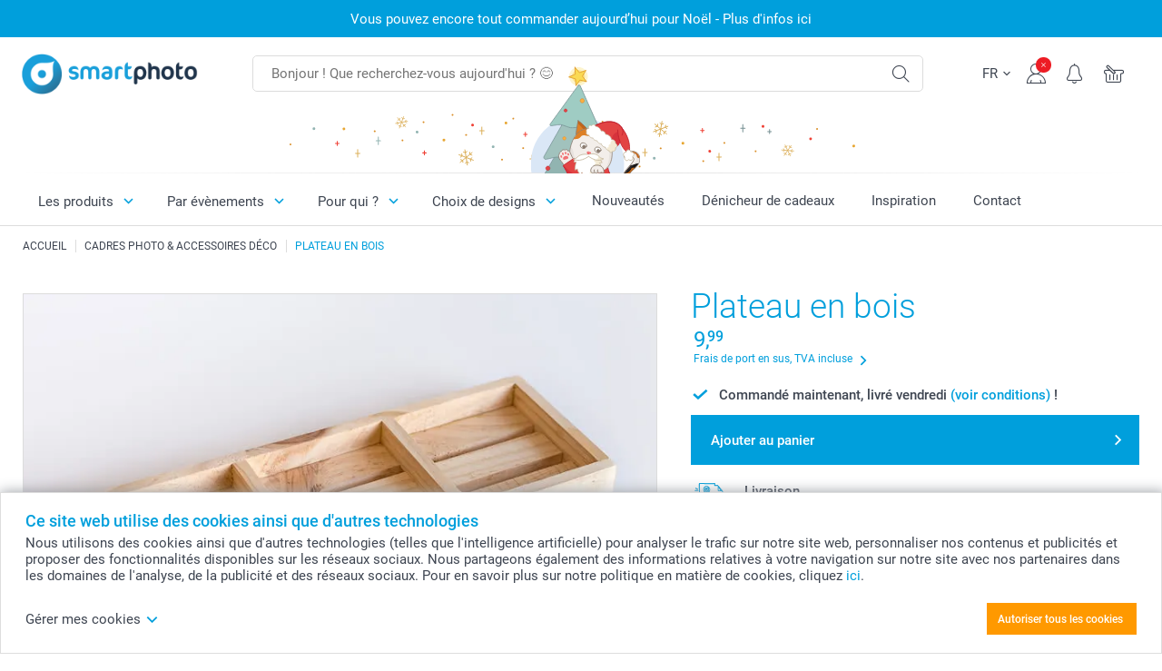

--- FILE ---
content_type: text/html; charset=utf-8
request_url: https://www.smartphoto.be/fr/accessoires-deco/plateau-en-bois
body_size: 31464
content:
<!DOCTYPE html><html lang="fr" data-expressrevision="775" data-expresshash="80da07a2e339" data-isbot="True"><head><link rel="dns-prefetch" href="//c-static.smartphoto.com" /><link rel="preconnect" href="https://c-static.smartphoto.com" /><link rel="dns-prefetch" href="//consent.cookiebot.com" /><link rel="preconnect" href="https://consent.cookiebot.com" /><script id="Cookiebot" data-culture="fr" src="https://consent.cookiebot.com/uc.js" data-cbid="5d55816b-6903-4fd0-8bfb-6f24a176562f" async="async"></script><meta charset="utf-8" /><title data-abandonedvisittitle="🎁 Revieeeeennnns..." data-abandonedvisittitlealternate="🎁 Vous nous manquez" data-abandonedvisitenabled="True" data-abandonedvisitspeed="2000">plateau en bois | smartphoto</title><meta http-equiv="X-UA-Compatible" content="IE=edge" /><meta name="viewport" content="width=device-width, initial-scale=1.0" /><link rel="canonical" href="https://www.smartphoto.be/fr/accessoires-deco/plateau-en-bois" /><meta name="description" content="Commandez un plateau en bois pour votre set de pot de fleurs ou votre set de salle de bain pour y ajouter une touche finale. Plateau en bois naturel non verni." /><link rel="alternate" href="https://www.smartphoto.fi/kuvakehykset-lahjarasiat-tarvikkeet/puualusta" hreflang="fi" /><link rel="alternate" href="https://www.smartphoto.be/fr/accessoires-deco/plateau-en-bois" hreflang="fr-be" /><link rel="alternate" href="https://www.smartphoto.be/nl/fotokaders-decoratie/houten-dienblad" hreflang="nl-be" /><link rel="alternate" href="https://www.smartphoto.nl/fotolijsten/dienblad" hreflang="nl-nl" /><link rel="alternate" href="https://www.smartphoto.dk/fotorammer-gaveaesker-tilbehor/traebakke" hreflang="da" /><link rel="alternate" href="https://www.smartphoto.fr/accessoires-deco/plateau-en-bois" hreflang="fr" /><link rel="alternate" href="https://www.smartphoto.co.uk/photo-frames-gift-boxes-accessories/wooden-tray" hreflang="en-gb" /><link rel="alternate" href="https://www.smartphoto.ie/photo-frames-gift-boxes-accessories/wooden-tray" hreflang="en-ie" /><link rel="alternate" href="https://www.smartphoto.de/zubehoer-material/holztablett" hreflang="de" /><link rel="alternate" href="https://www.smartphoto.eu/photo-frames-gift-boxes-accessories/wooden-tray" hreflang="en" /><link rel="alternate" href="https://www.smartphoto.ch/de/zubehoer-material/holztablett" hreflang="de-ch" /><link rel="alternate" href="https://www.smartphoto.ch/en/photo-frames-gift-boxes-accessories/wooden-tray" hreflang="en-ch" /><link rel="alternate" href="https://www.smartphoto.ch/fr/accessoires-deco/plateau-en-bois" hreflang="fr-ch" /><link rel="alternate" href="https://www.smartphoto.no/fotorammer-gaveesker-tilbehor/trebrikke" hreflang="nn" /><link rel="alternate" href="https://www.smartphoto.se/fotoramar-presentaskar-tillbehor/trabricka" hreflang="sv" /><link rel="sitemap" type="application/xml" title="Sitemap" href="https://www.smartphoto.be/sitemaps/efbe/sitemap.xml" /><link href="https://c-static.smartphoto.com/appdata/base/css/styleguide/assets/general/fonts/roboto/roboto-regular.woff2" rel="preload" type="font/woff2" crossorigin="anonymous" as="font" /><link href="https://c-static.smartphoto.com/appdata/base/css/styleguide/assets/general/fonts/roboto/roboto-medium.woff2" rel="preload" type="font/woff2" crossorigin="anonymous" as="font" /><link href="https://c-static.smartphoto.com/appdata/base/css/styleguide/assets/general/fonts/roboto/roboto-bold.woff2" rel="preload" type="font/woff2" crossorigin="anonymous" as="font" /><link href="https://c-static.smartphoto.com/appdata/base/css/styleguide/assets/general/fonts/roboto/roboto-light.woff2" rel="preload" type="font/woff2" crossorigin="anonymous" as="font" /><link rel="shortcut icon" href="https://c-static.smartphoto.com/appdata/25.11.0.775/favicon.ico?25.11.0.775" /><link rel="apple-touch-icon" href="https://c-static.smartphoto.com/content/rsp_images/header/logo/smartphoto/apple-touch-icon.png" /><link rel="preload" type="text/css" href="https://c-static.smartphoto.com/appdata/25.11.0.775/base/css/styleguide/css/compressed/main-treeshaking.min.css" as="style" /><link rel="stylesheet" type="text/css" href="https://c-static.smartphoto.com/appdata/25.11.0.775/base/css/styleguide/css/compressed/main-treeshaking.min.css" /><link rel="preload" type="text/css" href="https://c-static.smartphoto.com/appdata/25.11.0.775/css-pages/main_treeshaking.css" as="style" /><link rel="stylesheet" type="text/css" href="https://c-static.smartphoto.com/appdata/25.11.0.775/css-pages/main_treeshaking.css" /><link rel="preload" type="text/css" href="https://c-static.smartphoto.com/appdata/25.11.0.775/base/css/styleguide/css/compressed/pcp.min.css" as="style" /><link rel="stylesheet" type="text/css" href="https://c-static.smartphoto.com/appdata/25.11.0.775/base/css/styleguide/css/compressed/pcp.min.css" /><style>@font-face{font-family:icons;src:url(https://c-static.smartphoto.com/appdata/25.11.0.775/base/css/styleguide/assets/general/fonts/icons/icons.woff2) format("woff2"),url(https://c-static.smartphoto.com/appdata/25.11.0.775/base/css/styleguide/assets/general/fonts/icons/icons.woff) format("woff"),url(https://c-static.smartphoto.com/appdata/25.11.0.775/base/css/styleguide/assets/general/fonts/icons/icons.ttf) format("truetype"),url(https://c-static.smartphoto.com/appdata/25.11.0.775/base/css/styleguide/assets/general/fonts/icons/icons.#icon) format("svg");font-display:block}@font-face{font-family:'Roboto';src:url('https://c-static.smartphoto.com/appdata/base/css/styleguide/assets/general/fonts/roboto/roboto-regular.woff2') format('woff2');font-weight:400;font-style:normal}@font-face{font-family:'Roboto';src:url('https://c-static.smartphoto.com/appdata/base/css/styleguide/assets/general/fonts/roboto/roboto-medium.woff2') format('woff2');font-weight:500;font-style:normal}@font-face{font-family:'Roboto';src:url('https://c-static.smartphoto.com/appdata/base/css/styleguide/assets/general/fonts/roboto/roboto-light.woff2') format('woff2');font-weight:300;font-style:normal}@font-face{font-family:'Roboto';src:url('https://c-static.smartphoto.com/appdata/base/css/styleguide/assets/general/fonts/roboto/roboto-bold.woff2') format('woff2');font-weight:600;font-style:normal}</style><script>var dataLayer=window.dataLayer||[];if(dataLayer.length>0){dataLayer=[{"appId":"1C148556-FC30-483D-8699-5EB3831027F6","posId":"8889361a-c9e5-4cbd-a5a3-bbf7612dd370","clientType":"Prospect","userOptIn":false,"cartAmount":0,"cartSize":0,"domainCode":"EFBE","domainName":"Extrafilm BEL","countryCode":"BEL","countryName":"Belgium","currencyCode":"EUR","euroCurrencyExchangeRate":1.00000,"languageCode":"fr","pageUrl":"https://www.smartphoto.be/fr/accessoires-deco/plateau-en-bois","pageType":"product","pageTitle":"plateau en bois | smartphoto","pageCode":"Products.NonPhoto_Finishing.Tray_Flowerpot","searchResults":0,"searchTerm":"","ecommerce":{"detail":{"products":[{"variant":"trayflowerpotset3","id":"TrayFlowerpotSet3","uniqueSku":"trayflowerpotset3","name":"Plateau en bois","theme":"","price":9.99,"quantity":1,"productCategoryGroup":["NonPhoto_Finishing.Tray_Flowerpot","NonPhoto_Finishing.Other","NonPhoto_Finishing"]}]}},"pageProducts":{"productCategories":[{"productCategory":"NonPhoto_Finishing.Tray_Flowerpot","productCategoryGroup":["NonPhoto_Finishing.Tray_Flowerpot","NonPhoto_Finishing.Other","NonPhoto_Finishing"],"title":"Plateau en bois","url":"/fr/accessoires-deco/plateau-en-bois","price":9.99}],"productVariants":[{"productCategoryGroup":["NonPhoto_Finishing.Tray_Flowerpot","NonPhoto_Finishing.Other","NonPhoto_Finishing"],"selected":true,"productCode":"TrayFlowerpotSet3","productVariantCode":"trayflowerpotset3","productCategory":"NonPhoto_Finishing.Tray_Flowerpot","title":"Plateau en bois","url":"/fr/accessoires-deco/plateau-en-bois?pvc=TrayFlowerpotSet3","price":9.99}]},"timestamp":"202512171735323532","shop":"Decoration","datalayerVersion":"2022-06"}].concat(dataLayer);}
else{dataLayer.push({"appId":"1C148556-FC30-483D-8699-5EB3831027F6","posId":"8889361a-c9e5-4cbd-a5a3-bbf7612dd370","clientType":"Prospect","userOptIn":false,"cartAmount":0,"cartSize":0,"domainCode":"EFBE","domainName":"Extrafilm BEL","countryCode":"BEL","countryName":"Belgium","currencyCode":"EUR","euroCurrencyExchangeRate":1.00000,"languageCode":"fr","pageUrl":"https://www.smartphoto.be/fr/accessoires-deco/plateau-en-bois","pageType":"product","pageTitle":"plateau en bois | smartphoto","pageCode":"Products.NonPhoto_Finishing.Tray_Flowerpot","searchResults":0,"searchTerm":"","ecommerce":{"detail":{"products":[{"variant":"trayflowerpotset3","id":"TrayFlowerpotSet3","uniqueSku":"trayflowerpotset3","name":"Plateau en bois","theme":"","price":9.99,"quantity":1,"productCategoryGroup":["NonPhoto_Finishing.Tray_Flowerpot","NonPhoto_Finishing.Other","NonPhoto_Finishing"]}]}},"pageProducts":{"productCategories":[{"productCategory":"NonPhoto_Finishing.Tray_Flowerpot","productCategoryGroup":["NonPhoto_Finishing.Tray_Flowerpot","NonPhoto_Finishing.Other","NonPhoto_Finishing"],"title":"Plateau en bois","url":"/fr/accessoires-deco/plateau-en-bois","price":9.99}],"productVariants":[{"productCategoryGroup":["NonPhoto_Finishing.Tray_Flowerpot","NonPhoto_Finishing.Other","NonPhoto_Finishing"],"selected":true,"productCode":"TrayFlowerpotSet3","productVariantCode":"trayflowerpotset3","productCategory":"NonPhoto_Finishing.Tray_Flowerpot","title":"Plateau en bois","url":"/fr/accessoires-deco/plateau-en-bois?pvc=TrayFlowerpotSet3","price":9.99}]},"timestamp":"202512171735323532","shop":"Decoration","datalayerVersion":"2022-06"});}
var iframeDataLayer=window.iframeDataLayer||[];iframeDataLayer.push({"appId":"1C148556-FC30-483D-8699-5EB3831027F6","posId":"8889361a-c9e5-4cbd-a5a3-bbf7612dd370","clientType":"Prospect","userOptIn":false,"cartAmount":0,"cartSize":0,"domainCode":"EFBE","domainName":"Extrafilm BEL","countryCode":"BEL","countryName":"Belgium","currencyCode":"EUR","euroCurrencyExchangeRate":1.00000,"languageCode":"fr","pageUrl":"https://www.smartphoto.be/fr/accessoires-deco/plateau-en-bois","pageType":"product","pageTitle":"plateau en bois | smartphoto","pageCode":"Products.NonPhoto_Finishing.Tray_Flowerpot","searchResults":0,"searchTerm":"","ecommerce":{"detail":{"products":[{"variant":"trayflowerpotset3","id":"TrayFlowerpotSet3","uniqueSku":"trayflowerpotset3","name":"Plateau en bois","theme":"","price":9.99,"quantity":1,"productCategoryGroup":["NonPhoto_Finishing.Tray_Flowerpot","NonPhoto_Finishing.Other","NonPhoto_Finishing"]}]}},"pageProducts":{"productCategories":[{"productCategory":"NonPhoto_Finishing.Tray_Flowerpot","productCategoryGroup":["NonPhoto_Finishing.Tray_Flowerpot","NonPhoto_Finishing.Other","NonPhoto_Finishing"],"title":"Plateau en bois","url":"/fr/accessoires-deco/plateau-en-bois","price":9.99}],"productVariants":[{"productCategoryGroup":["NonPhoto_Finishing.Tray_Flowerpot","NonPhoto_Finishing.Other","NonPhoto_Finishing"],"selected":true,"productCode":"TrayFlowerpotSet3","productVariantCode":"trayflowerpotset3","productCategory":"NonPhoto_Finishing.Tray_Flowerpot","title":"Plateau en bois","url":"/fr/accessoires-deco/plateau-en-bois?pvc=TrayFlowerpotSet3","price":9.99}]},"timestamp":"202512171735323532","shop":"Decoration","datalayerVersion":"2022-06"});var dataLayerSite=window.dataLayerSite||[];dataLayerSite.push({"optIn":false,"returning":false,"existing":false,"email":"","language":"fr","appId":"1C148556-FC30-483D-8699-5EB3831027F6","posId":"8889361a-c9e5-4cbd-a5a3-bbf7612dd370","datalayerVersion":"2017-06"});var gtmIframeAccounts='GTM-PMGB7B7';function pushDataLayer(){return iframeDataLayer;}</script><script>var enableLeaveIntent=false;var enableLeaveIntentConfigValue=true;</script><meta property="og:site_name" content="smartphoto" /><meta property="og:title" content="plateau en bois naturel non verni" /><meta property="og:description" content="Commandez un plateau en bois pour votre set de pot de fleurs ou votre set de salle de bain pour y ajouter une touche finale. Décorez votre maison avec des articles personnalisés pour un look et une atmosphère unique." /><meta name="thumbnail" property="og:image" content="https://c-static.smartphoto.com/structured/repositoryimage/seocontent/products/nonphoto_finishing/tray_flowerpot/ogimage/image/og.jpg" /><meta property="og:url" content="https://www.smartphoto.be/fr/accessoires-deco/plateau-en-bois" /></head><body data-showcountryselection="false" class="body--padding-bottom" data-timeoutBeforeShowingLoadingDialog="600" data-timeoutBeforeShowingSkeletonScreen="400"><header class="o-main-navigation o-main-navigation--has-topbar o-main-navigation--event-banner technical-header"><div class="o-main-navigation__container"><div class="o-main-navigation__container-top"><div class="o-main-navigation__hamburger"><div class="a-hamburger-menu u-margin-left-small technical-mobile-navigation-hamburger-menu-button" tabindex="0"><span class="a-hamburger-menu__bar a-hamburger-menu__first-bar"> </span> <span class="a-hamburger-menu__bar a-hamburger-menu__second-bar"> </span> <span class="a-hamburger-menu__bar a-hamburger-menu__third-bar"> </span> <span class="a-hamburger-menu__bar a-hamburger-menu__fourth-bar"> </span></div><div class="o-main-navigation__hamburger-menu technical-mobile-navigation-hamburger-menu-container"><div class="o-main-navigation__navigation-mobile-component o-navigation-mobile m-navigation-overlay technical-mobile-navigation"><div class="m-navigation-overlay__mobile-view" id="technical-mobile-menu" data-page-id="4737f1e3-504d-4013-8d03-0753567e981e" data-current-language="FR"></div></div></div></div><div class="a-logo a-logo--default"><a href="/" class="a-logo__link" title="smartphoto" tabindex="0"> <img class="a-logo__image" src="https://c-static.smartphoto.com/structured/repositoryimage/header/sgheader/logo/image/logosmartphoto_retina_2.png" alt="smartphoto" title="smartphoto" /> </a></div><div class="m-search-bar o-main-navigation__searchbar m-search-bar--desktop"><form class="m-search-bar__form" method="get" action="/fr/search"><label for="searchTermDesktop" class="u-hide">Utilisez cette barre de recherche pour trouver ce que vous cherchez.</label> <input type="search" id="searchTermDesktop" name="searchterm" class="m-search-bar__input" placeholder="Bonjour ! Que recherchez-vous aujourd'hui ? 😊" tabindex="0" /> <button class="m-search-bar__submit icon-search_thin" type="submit" title="Lancer la recherche" tabindex="0"></button></form></div><div class="o-main-navigation__icon-navigation o-main-navigation__icon-navigation-component o-icon-navigation"><div class="o-icon-navigation__language-selector"><div class="technical-language-selector a-language-selector a-language-selector--default o-icon-navigation__language-selector-component" tabindex="0"><div class="a-language-selector__current"><p class="a-language-selector__language-active" title="Langue actuelle">FR</p><div class="a-language-selector__icon icon-arrow-down u-hide-on-mobile" title="Changer de langue"></div><div class="a-language-selector__icon icon-arrow-right u-hide-on-desktop u-hide-on-tablet" title="Changer de langue"></div></div><div class="technical-language-selector-choices a-language-selector__choices u-hide"><a class="a-language-selector__link" href="/nl/fotokaders-decoratie/houten-dienblad" title="Choisissez la langue NL">NL</a> <a class="a-language-selector__link" href="/fr/accessoires-deco/plateau-en-bois" title="Choisissez la langue FR">FR</a></div></div></div><div class="o-icon-navigation__search"><i class="o-icon-navigation__icon o-icon-navigation__search-icon icon-search_thin"></i><div class="o-icon-navigation__menu-container o-icon-navigation__search-bar"><div class="m-search-bar o-icon-navigation__search-bar-component technical-mobile-searchbar"><form class="m-search-bar__form" method="get" action="/fr/search"><label for="searchTermMobile" class="u-hide">Utilisez cette barre de recherche pour trouver ce que vous cherchez.</label> <input type="search" id="searchTermMobile" name="searchterm" class="m-search-bar__input" placeholder="Bonjour ! Que recherchez-vous aujourd'hui ? 😊" tabindex="0" /> <button class="m-search-bar__submit icon-search_thin" type="submit" title="Lancer la recherche" tabindex="0"></button></form></div></div></div><div class="o-icon-navigation__user"><a class="o-icon-navigation__user-link" href="/fr/mon-compte" tabindex="0" title="Accédez à la page de connexion pour vous connecter ou vous inscrire sur notre site"> <i class="o-icon-navigation__icon o-icon-navigation__user-icon icon-profile"> <span class="a-count o-icon-navigation__count o-icon-navigation__count--close" /> </i> </a></div><script>var accountType='';</script><div class="o-icon-navigation__notifications-center"><i class="o-icon-navigation__icon o-icon-navigation__notifications-center__icon icon-bell" tabindex="0" title="Vérifiez vos notifications"> <span class="a-count o-icon-navigation__count" style="display:none">0</span> </i><div class="o-icon-navigation__menu-container o-icon-navigation__notifications-center-menu"><div class="o-icon-navigation__notifications-center-component o-notifications-center m-navigation-overlay"><div class="technical-notification-center-overlay"><div class="m-navigation-overlay__close-container"><span class="m-navigation-overlay__close-text">Fermer</span> <span class="m-navigation-overlay__close-icon icon-close"></span></div><div class="m-navigation-overlay__content"></div></div></div></div></div><div class="o-icon-navigation__shopping-cart o-icon-navigation__shopping-cart--empty"><a href="/fr/cart" class="o-icon-navigation__user-link" tabindex="0" title="Aller à votre panier"> <i class="o-icon-navigation__icon o-icon-navigation__shopping-cart-icon icon-shopping-basket"> </i> </a></div></div></div><div class="o-main-navigation__container-event technical-event-container" data-stickynav="false"><a class="o-main-navigation__event-link" href="/fr/noel"> <img src="https://c-static.smartphoto.com/appdata/base/img/cat/christmas-banner-01.svg" class="o-main-navigation__container-event__background-image" alt="Cat animation: christmas" /><div class="o-main-navigation__container-event__image technical-animate-img" style="opacity:0" data-catimage="/appdata/base/img/cat/cat-animation-christmas-1.json"></div></a></div><div class="o-main-navigation__container-bottom"><div class="o-main-navigation__menu-first-level"><nav class="o-menu-first-level"><ul class="technical-desktop-left-menu o-menu-first-level__list"><li class="o-menu-first-level__list-item o-menu-first-level__list-item--has-menu-second-level technical-desktop-first-level-menu-item" data-menu-item="0" tabindex="0"><span class="o-menu-first-level__button icon-arrow-down technical-level1-button">Les produits</span><div class="o-menu-second-level technical-desktop-menu-second u-hide"><div class="o-menu-second-level__container"><ul class="o-menu-second-level__list"><li class="o-menu-second-level__list-item technical-desktop-second-level-menu-item" data-menu-item="0"><div class="o-menu-second-level__menu-third-level technical-desktop-second-level-content"><div class="o-secondary-navigation-detail skeleton-loading"><div class="o-secondary-navigation-detail"><div class="m-list-of-links o-secondary-navigation-detail__product-links"><div class="m-list-of-links__link-group m-list-of-links__full-column--first-column"><p class="m-list-of-links__title">Le top 10 des cadeaux</p><ul class="m-list-of-links__list"><li class="m-list-of-links__list-item"><a class="a-link m-list-of-links__link" href="/fr/studio-photo-ia" target="_self"> <span itemprop="" class="a-typography technical-link-text a-link__text">Cadeaux personnalisés avec IA</span> </a><div class="m-list-of-links__image-content"><div class="m-list-of-links__image-container" style="--aspect-ratio:1/1"><img class="m-list-of-links__list-item-image" src="https://c-static.smartphoto.com/structured/repositoryimage/generalpage/products/fun_ideas/themecentral/aifilters/tileimage/image/aifilter-tileimage-1x_2.jpg" alt="" /></div><div class="m-list-of-links__image-description"><p class="a-typography m-list-of-links__image-description__category">Le top 10 des cadeaux</p><p class="a-typography a-typography--p a-typography--medium m-list-of-links__image-description__section">Cadeaux personnalisés avec IA</p></div></div></li><li class="m-list-of-links__list-item"><a class="a-link m-list-of-links__link" href="/fr/cadeaux-photo/mug-personnalise-photo" target="_self"> <span itemprop="" class="a-typography technical-link-text a-link__text">Mug</span> </a><div class="m-list-of-links__image-content"><div class="m-list-of-links__image-container" style="--aspect-ratio:1/1"><img class="m-list-of-links__list-item-image" src="https://c-static.smartphoto.com/structured/repositoryimage/productcategory/fun_ideas/mug/tileimage/image/mug-tileimage-1x_3.jpg" alt="" /></div><div class="m-list-of-links__image-description"><p class="a-typography m-list-of-links__image-description__category">Le top 10 des cadeaux</p><p class="a-typography a-typography--p a-typography--medium m-list-of-links__image-description__section">Mug</p></div></div></li><li class="m-list-of-links__list-item"><a class="a-link m-list-of-links__link" href="/fr/cadeaux-photo/t-shirt-photo" target="_self"> <span itemprop="" class="a-typography technical-link-text a-link__text">T-shirts</span> </a><div class="m-list-of-links__image-content"><div class="m-list-of-links__image-container" style="--aspect-ratio:1/1"><img class="m-list-of-links__list-item-image" src="https://c-static.smartphoto.com/structured/repositoryimage/productcategory/fun_ideas/tshirtmen/tileimages/tileimage1x1/image/tshirts-tileimage-1x_2.jpg" alt="" /></div><div class="m-list-of-links__image-description"><p class="a-typography m-list-of-links__image-description__category">Le top 10 des cadeaux</p><p class="a-typography a-typography--p a-typography--medium m-list-of-links__image-description__section">T-shirts</p></div></div></li><li class="m-list-of-links__list-item"><a class="a-link m-list-of-links__link" href="/fr/cadeaux-photo/tapis-de-souris-photo" target="_self"> <span itemprop="" class="a-typography technical-link-text a-link__text">Tapis de souris</span> </a><div class="m-list-of-links__image-content"><div class="m-list-of-links__image-container" style="--aspect-ratio:1/1"><img class="m-list-of-links__list-item-image" src="https://c-static.smartphoto.com/structured/repositoryimage/productcategory/fun_ideas/mouse_pad/tileimages/tileimage1x1/image/mousepad-tileimage-1x_8.jpg" alt="" /></div><div class="m-list-of-links__image-description"><p class="a-typography m-list-of-links__image-description__category">Le top 10 des cadeaux</p><p class="a-typography a-typography--p a-typography--medium m-list-of-links__image-description__section">Tapis de souris</p></div></div></li><li class="m-list-of-links__list-item"><a class="a-link m-list-of-links__link" href="/fr/cadeaux-photo/coque-telephone-personnalisee" target="_self"> <span itemprop="" class="a-typography technical-link-text a-link__text">Coque smartphone</span> </a><div class="m-list-of-links__image-content"><div class="m-list-of-links__image-container" style="--aspect-ratio:1/1"><img class="m-list-of-links__list-item-image" src="https://c-static.smartphoto.com/structured/repositoryimage/productcategory/fun_ideas/phonecases/tileimage/image/phonecases-tileimage-1x1.jpg" alt="" /></div><div class="m-list-of-links__image-description"><p class="a-typography m-list-of-links__image-description__category">Le top 10 des cadeaux</p><p class="a-typography a-typography--p a-typography--medium m-list-of-links__image-description__section">Coque smartphone</p></div></div></li><li class="m-list-of-links__list-item"><a class="a-link m-list-of-links__link" href="/fr/cadeaux-photo/coussin-personnalise-photo-texte" target="_self"> <span itemprop="" class="a-typography technical-link-text a-link__text">Coussin personnalisé</span> </a><div class="m-list-of-links__image-content"><div class="m-list-of-links__image-container" style="--aspect-ratio:1/1"><img class="m-list-of-links__list-item-image" src="https://c-static.smartphoto.com/structured/repositoryimage/productcategory/fun_ideas/pillow/tileimages/tileimage1x1/image/pillows-tileimage-1x_8.jpg" alt="Coussin photo" /></div><div class="m-list-of-links__image-description"><p class="a-typography m-list-of-links__image-description__category">Le top 10 des cadeaux</p><p class="a-typography a-typography--p a-typography--medium m-list-of-links__image-description__section">Coussin personnalisé</p></div></div></li><li class="m-list-of-links__list-item"><a class="a-link m-list-of-links__link" href="/fr/cadeaux-photo/puzzle-photo" target="_self"> <span itemprop="" class="a-typography technical-link-text a-link__text">Puzzle</span> </a><div class="m-list-of-links__image-content"><div class="m-list-of-links__image-container" style="--aspect-ratio:1/1"><img class="m-list-of-links__list-item-image" src="https://c-static.smartphoto.com/structured/repositoryimage/productcategory/fun_ideas/puzzle/tileimages/tileimage1x1/image/puzzle-tileimage-1x_3.jpg" alt="" /></div><div class="m-list-of-links__image-description"><p class="a-typography m-list-of-links__image-description__category">Le top 10 des cadeaux</p><p class="a-typography a-typography--p a-typography--medium m-list-of-links__image-description__section">Puzzle</p></div></div></li><li class="m-list-of-links__list-item"><a class="a-link m-list-of-links__link" href="/fr/cadeaux-photo/boite-biscuits-photo" target="_self"> <span itemprop="" class="a-typography technical-link-text a-link__text">Boîte à biscuits</span> </a><div class="m-list-of-links__image-content"><div class="m-list-of-links__image-container" style="--aspect-ratio:1/1"><img class="m-list-of-links__list-item-image" src="https://c-static.smartphoto.com/structured/repositoryimage/productcategory/fun_ideas/cookie_tin/tileimages/tileimage1x1/image/cookietin-tileimage-1x1-default.jpg" alt="Boîte à biscuits personnalisée" /></div><div class="m-list-of-links__image-description"><p class="a-typography m-list-of-links__image-description__category">Le top 10 des cadeaux</p><p class="a-typography a-typography--p a-typography--medium m-list-of-links__image-description__section">Boîte à biscuits</p></div></div></li><li class="m-list-of-links__list-item"><a class="a-link m-list-of-links__link" href="/fr/cadeaux-photo/porte-cle-photo" target="_self"> <span itemprop="" class="a-typography technical-link-text a-link__text">Porte-clé photo</span> </a><div class="m-list-of-links__image-content"><div class="m-list-of-links__image-container" style="--aspect-ratio:1/1"><img class="m-list-of-links__list-item-image" src="https://c-static.smartphoto.com/structured/repositoryimage/productcategory/fun_ideas/keyhanger/tileimages/tileimage1x1/image/keychain-tileimage-1x_3.jpg" alt="Porte-clés photo" /></div><div class="m-list-of-links__image-description"><p class="a-typography m-list-of-links__image-description__category">Le top 10 des cadeaux</p><p class="a-typography a-typography--p a-typography--medium m-list-of-links__image-description__section">Porte-clé photo</p></div></div></li><li class="m-list-of-links__list-item"><a class="a-link m-list-of-links__link" href="/fr/deco-photo/affiche-carte" target="_self"> <span itemprop="" class="a-typography technical-link-text a-link__text">Affiche carte</span> </a><div class="m-list-of-links__image-content"><div class="m-list-of-links__image-container" style="--aspect-ratio:1/1"><img class="m-list-of-links__list-item-image" src="https://c-static.smartphoto.com/structured/repositoryimage/productcategory/wall_decoration/poster_maps/tileimage/image/maps-tileimage-1x_2.jpg" alt="" /></div><div class="m-list-of-links__image-description"><p class="a-typography m-list-of-links__image-description__category">Le top 10 des cadeaux</p><p class="a-typography a-typography--p a-typography--medium m-list-of-links__image-description__section">Affiche carte</p></div></div></li></ul></div><div class="m-list-of-links__link-group m-list-of-links__full-column--second-column"><a class="a-link m-list-of-links__title" href="/fr/cadeaux-photo" target="_self"> <span itemprop="" class="a-typography technical-link-text a-link__text">Par catégories</span> </a><ul class="m-list-of-links__list"><li class="m-list-of-links__list-item"><a class="a-link m-list-of-links__link" href="/fr/cadeaux-photo/mug-photo" target="_self"> <span itemprop="" class="a-typography technical-link-text a-link__text">Mugs, bols & verres</span> </a><div class="m-list-of-links__image-content"><div class="m-list-of-links__image-container" style="--aspect-ratio:1/1"><img class="m-list-of-links__list-item-image" src="https://c-static.smartphoto.com/structured/repositoryimage/tilegroup/fun_ideas/themecentral/mugs/tileimages/tileimage1x1/image/mugs-tileimage-1x1.jpg" alt="Tasses photo" /></div><div class="m-list-of-links__image-description"><p class="a-typography m-list-of-links__image-description__category">Par catégories</p><p class="a-typography a-typography--p a-typography--medium m-list-of-links__image-description__section">Mugs, bols & verres</p></div></div></li><li class="m-list-of-links__list-item"><a class="a-link m-list-of-links__link" href="/fr/cadeaux-photo/aimant-photo" target="_self"> <span itemprop="" class="a-typography technical-link-text a-link__text">Magnets</span> </a><div class="m-list-of-links__image-content"><div class="m-list-of-links__image-container" style="--aspect-ratio:1/1"><img class="m-list-of-links__list-item-image" src="https://c-static.smartphoto.com/structured/repositoryimage/tilegroup/fun_ideas/themecentral/magnets/tileimages/tileimage1x1/image/magnets-overview-tileimage-1x1.jpg" alt="Aimants et magnets personnalisés avec photo et/ou texte" /></div><div class="m-list-of-links__image-description"><p class="a-typography m-list-of-links__image-description__category">Par catégories</p><p class="a-typography a-typography--p a-typography--medium m-list-of-links__image-description__section">Magnets</p></div></div></li><li class="m-list-of-links__list-item"><a class="a-link m-list-of-links__link" href="/fr/studio-photo-ia" target="_self"> <span itemprop="" class="a-typography technical-link-text a-link__text">Cadeaux personnalisés avec IA</span> </a><div class="m-list-of-links__image-content"><div class="m-list-of-links__image-container" style="--aspect-ratio:1/1"><img class="m-list-of-links__list-item-image" src="https://c-static.smartphoto.com/structured/repositoryimage/generalpage/products/fun_ideas/themecentral/aifilters/tileimage/image/aifilter-tileimage-1x_2.jpg" alt="" /></div><div class="m-list-of-links__image-description"><p class="a-typography m-list-of-links__image-description__category">Par catégories</p><p class="a-typography a-typography--p a-typography--medium m-list-of-links__image-description__section">Cadeaux personnalisés avec IA</p></div></div></li><li class="m-list-of-links__list-item"><a class="a-link m-list-of-links__link" href="/fr/cadeaux-photo/textile" target="_self"> <span itemprop="" class="a-typography technical-link-text a-link__text">Vêtements & textile</span> </a><div class="m-list-of-links__image-content"><div class="m-list-of-links__image-container" style="--aspect-ratio:1/1"><img class="m-list-of-links__list-item-image" src="https://c-static.smartphoto.com/structured/repositoryimage/tilegroup/fun_ideas/themecentral/textile/tileimages/tileimage1x1/image/textile-tileimage-1x_2.jpg" alt="Textile personnalisé" /></div><div class="m-list-of-links__image-description"><p class="a-typography m-list-of-links__image-description__category">Par catégories</p><p class="a-typography a-typography--p a-typography--medium m-list-of-links__image-description__section">Vêtements & textile</p></div></div></li><li class="m-list-of-links__list-item"><a class="a-link m-list-of-links__link" href="/fr/cadeaux-photo/textile/sacs-portefeuilles" target="_self"> <span itemprop="" class="a-typography technical-link-text a-link__text">Sacs, trousses & portefeuilles</span> </a><div class="m-list-of-links__image-content"><div class="m-list-of-links__image-container" style="--aspect-ratio:1/1"><img class="m-list-of-links__list-item-image" src="https://c-static.smartphoto.com/structured/repositoryimage/tilegroup/fun_ideas/themecentral/textile/bags_wallets/tileimages/tileimage1x1/image/bagswallets-tileimage-1x_2.jpg" alt="" /></div><div class="m-list-of-links__image-description"><p class="a-typography m-list-of-links__image-description__category">Par catégories</p><p class="a-typography a-typography--p a-typography--medium m-list-of-links__image-description__section">Sacs, trousses & portefeuilles</p></div></div></li><li class="m-list-of-links__list-item"><a class="a-link m-list-of-links__link" href="/fr/produits/accessoires-sacs-et-cles" target="_self"> <span itemprop="" class="a-typography technical-link-text a-link__text">Porte-clés & accessoires</span> </a><div class="m-list-of-links__image-content"><div class="m-list-of-links__image-container" style="--aspect-ratio:1/1"><img class="m-list-of-links__list-item-image" src="https://c-static.smartphoto.com/structured/repositoryimage/tilegroup/themecentral/accessories_bagsnkeys/tileimages/tileimage1x1/image/keychain-tileimage-1x1.jpg" alt="" /></div><div class="m-list-of-links__image-description"><p class="a-typography m-list-of-links__image-description__category">Par catégories</p><p class="a-typography a-typography--p a-typography--medium m-list-of-links__image-description__section">Porte-clés & accessoires</p></div></div></li><li class="m-list-of-links__list-item"><a class="a-link m-list-of-links__link" href="/fr/cadeaux-photo/coque-telephone" target="_self"> <span itemprop="" class="a-typography technical-link-text a-link__text">Coques pour smartphones</span> </a><div class="m-list-of-links__image-content"><div class="m-list-of-links__image-container" style="--aspect-ratio:1/1"><img class="m-list-of-links__list-item-image" src="https://c-static.smartphoto.com/structured/repositoryimage/generalpage/products/fun_ideas/themecentral/cases/tileimage/image/phonecases-tileimage-1x1.jpg" alt="" /></div><div class="m-list-of-links__image-description"><p class="a-typography m-list-of-links__image-description__category">Par catégories</p><p class="a-typography a-typography--p a-typography--medium m-list-of-links__image-description__section">Coques pour smartphones</p></div></div></li><li class="m-list-of-links__list-item"><a class="a-link m-list-of-links__link" href="/fr/produits/gourmandises-personnalisées" target="_self"> <span itemprop="" class="a-typography technical-link-text a-link__text">Chocolats & nourriture</span> </a><div class="m-list-of-links__image-content"><div class="m-list-of-links__image-container" style="--aspect-ratio:1/1"><img class="m-list-of-links__list-item-image" src="https://c-static.smartphoto.com/structured/repositoryimage/tilegroup/themecentral/consumables/tileimages/tileimage1x1/image/food-drinks-tileimage-1x_2.jpg" alt="" /></div><div class="m-list-of-links__image-description"><p class="a-typography m-list-of-links__image-description__category">Par catégories</p><p class="a-typography a-typography--p a-typography--medium m-list-of-links__image-description__section">Chocolats & nourriture</p></div></div></li><li class="m-list-of-links__list-item"><a class="a-link m-list-of-links__link" href="/fr/produits/deco-interieur" target="_self"> <span itemprop="" class="a-typography technical-link-text a-link__text">Déco d'intérieur</span> </a><div class="m-list-of-links__image-content"><div class="m-list-of-links__image-container" style="--aspect-ratio:1/1"><img class="m-list-of-links__list-item-image" src="https://c-static.smartphoto.com/structured/repositoryimage/tilegroup/themecentral/homedeco/tileimages/tileimage1x1/image/homedecoration-tileimage-1x1.jpg" alt="" /></div><div class="m-list-of-links__image-description"><p class="a-typography m-list-of-links__image-description__category">Par catégories</p><p class="a-typography a-typography--p a-typography--medium m-list-of-links__image-description__section">Déco d'intérieur</p></div></div></li><li class="m-list-of-links__list-item"><a class="a-link m-list-of-links__link" href="/fr/produits/deco-bureau" target="_self"> <span itemprop="" class="a-typography technical-link-text a-link__text">Déco de bureau</span> </a><div class="m-list-of-links__image-content"><div class="m-list-of-links__image-container" style="--aspect-ratio:1/1"><img class="m-list-of-links__list-item-image" src="https://c-static.smartphoto.com/structured/repositoryimage/tilegroup/themecentral/stationery/tileimages/tileimage1x1/image/stationery-tileimage-1x1.jpg" alt="Stationery" /></div><div class="m-list-of-links__image-description"><p class="a-typography m-list-of-links__image-description__category">Par catégories</p><p class="a-typography a-typography--p a-typography--medium m-list-of-links__image-description__section">Déco de bureau</p></div></div></li><li class="m-list-of-links__list-item"><a class="a-link m-list-of-links__link" href="/fr/cadeaux-photo/jeux-jouets" target="_self"> <span itemprop="" class="a-typography technical-link-text a-link__text">Jeux & jouets</span> </a><div class="m-list-of-links__image-content"><div class="m-list-of-links__image-container" style="--aspect-ratio:1/1"><img class="m-list-of-links__list-item-image" src="https://c-static.smartphoto.com/structured/repositoryimage/tilegroup/fun_ideas/themecentral/toys/tileimages/tileimage1x1/image/toys-tileimage-1x_6.jpg" alt="" /></div><div class="m-list-of-links__image-description"><p class="a-typography m-list-of-links__image-description__category">Par catégories</p><p class="a-typography a-typography--p a-typography--medium m-list-of-links__image-description__section">Jeux & jouets</p></div></div></li><li class="m-list-of-links__list-item"><a class="a-link m-list-of-links__link" href="/fr/cadeaux-animaux" target="_self"> <span itemprop="" class="a-typography technical-link-text a-link__text">Accessoires pour animaux</span> </a><div class="m-list-of-links__image-content"><div class="m-list-of-links__image-container" style="--aspect-ratio:1/1"><img class="m-list-of-links__list-item-image" src="https://c-static.smartphoto.com/structured/repositoryimage/tilegroup/shops/pets/tileimages/tileimage1x1/image/pets-tileimage-1x1.jpg" alt="" /></div><div class="m-list-of-links__image-description"><p class="a-typography m-list-of-links__image-description__category">Par catégories</p><p class="a-typography a-typography--p a-typography--medium m-list-of-links__image-description__section">Accessoires pour animaux</p></div></div></li><li class="m-list-of-links__list-item"><a class="a-link m-list-of-links__link" href="/fr/coffret-cadeau" target="_self"> <span itemprop="" class="a-typography technical-link-text a-link__text">Coffrets cadeaux</span> </a><div class="m-list-of-links__image-content"><div class="m-list-of-links__image-container" style="--aspect-ratio:1/1"><img class="m-list-of-links__list-item-image" src="https://c-static.smartphoto.com/structured/repositoryimage/tilegroup/smart2give_boxes/tileimages/tileimage1x1/image/s2g-overview-tileimage-1x_2.jpg" alt="" /></div><div class="m-list-of-links__image-description"><p class="a-typography m-list-of-links__image-description__category">Par catégories</p><p class="a-typography a-typography--p a-typography--medium m-list-of-links__image-description__section">Coffrets cadeaux</p></div></div></li><li class="m-list-of-links__list-item"><a class="a-link m-list-of-links__link" href="/fr/anniversaire/cadeaux-remerciements-invites" target="_self"> <span itemprop="" class="a-typography technical-link-text a-link__text">Petits cadeaux de remerciement</span> </a><div class="m-list-of-links__image-content"><div class="m-list-of-links__image-container" style="--aspect-ratio:1/1"><img class="m-list-of-links__list-item-image" src="https://c-static.smartphoto.com/structured/repositoryimage/tilegroup/events/birthday/party/thankyousg/tileimages/tileimage1x1/image/thank-you-gifts-tileimage-1x1.jpg" alt="" /></div><div class="m-list-of-links__image-description"><p class="a-typography m-list-of-links__image-description__category">Par catégories</p><p class="a-typography a-typography--p a-typography--medium m-list-of-links__image-description__section">Petits cadeaux de remerciement</p></div></div></li></ul></div><div class="o-secondary-navigation-detail__product-view"><a class="a-link a-link--icon-after a-link a-link--with-highlight o-secondary-navigation-detail__product-category-link a-link--icon-large a-link--hover-animation" href="/fr/cadeaux-photo" target="_self"><p class="technical-link-text a-link__text">Voir l'ensemble des <span class="a-link__text--highlight">Cadeaux personnalisés</span></p><span class="a-link__icon icon-arrow-right"></span> </a><div class="o-secondary-navigation-detail__product-preview"><div class="m-list-of-links__image-content"><div class="m-list-of-links__image-container" style="--aspect-ratio:1/1"><a href="/fr/cadeaux-photo" title="Cadeaux personnalisés" target="_self"> <img class="m-list-of-links__list-item-image" src="https://c-static.smartphoto.com/structured/repositoryimage/tilegroup/fun_ideas/tileimages/tileimage1x1/image/overview-gifts-tileimage-1x_2.jpg" alt="" /> </a></div><div class="m-list-of-links__image-description"><p>Cadeaux personnalis&#xE9;s</p></div></div></div></div></div></div></div></div><button class="a-button a-button--icon-after-text a-button--large icon-arrow-right o-menu-second-level__button technical-third-link-item" type="button"> Cadeaux personnalisés </button></li><li class="o-menu-second-level__list-item technical-desktop-second-level-menu-item" data-menu-item="1"><div class="o-menu-second-level__menu-third-level technical-desktop-second-level-content"><div class="o-secondary-navigation-detail skeleton-loading"><div class="o-secondary-navigation-detail"><div class="m-list-of-links o-secondary-navigation-detail__product-links"><div class="m-list-of-links__link-group m-list-of-links__single"><p class="m-list-of-links__title">Les livres photo</p><ul class="m-list-of-links__list"><li class="m-list-of-links__list-item"><a class="a-link m-list-of-links__link" href="/fr/livre-photo/creer-un-livre-photo?pvc=photobookxllhardpers" target="_self"> <span itemprop="" class="a-typography technical-link-text a-link__text">Livres photo XL</span> </a><div class="m-list-of-links__image-content"><div class="m-list-of-links__image-container" style="--aspect-ratio:1/1"><img class="m-list-of-links__list-item-image" src="https://c-static.smartphoto.com/structured/repositoryimage/headerdesktopnavsubcat/products/photobooks/thirdleveldesktopmenu/rflrnw4ron3uhgyc36v7wi7qgy/fourthlevelmenu/pqf3cnkbx2wuvfvk5yf23nkcfe/image/image/photobooks-xl-tileimage-1x_4.jpg" alt="Livre photo XL" /></div><div class="m-list-of-links__image-description"><p class="a-typography m-list-of-links__image-description__category">Les livres photo</p><p class="a-typography a-typography--p a-typography--medium m-list-of-links__image-description__section">Livres photo XL</p></div></div></li><li class="m-list-of-links__list-item"><a class="a-link m-list-of-links__link" href="/fr/livre-photo/creer-un-livre-photo?pvc=photobookllhardpers" target="_self"> <span itemprop="" class="a-typography technical-link-text a-link__text">Livres photo L</span> </a><div class="m-list-of-links__image-content"><div class="m-list-of-links__image-container" style="--aspect-ratio:1/1"><img class="m-list-of-links__list-item-image" src="https://c-static.smartphoto.com/structured/repositoryimage/headerdesktopnavsubcat/products/photobooks/thirdleveldesktopmenu/g6u4aajtmaiehjksvjv36bvkye/fourthlevelmenu/l25nncz3vsielg2za55c5if6a4/image/image/photobooks-l-tileimage-1x_4.jpg" alt="Livre photo L" /></div><div class="m-list-of-links__image-description"><p class="a-typography m-list-of-links__image-description__category">Les livres photo</p><p class="a-typography a-typography--p a-typography--medium m-list-of-links__image-description__section">Livres photo L</p></div></div></li><li class="m-list-of-links__list-item"><a class="a-link m-list-of-links__link" href="/fr/livre-photo/creer-un-livre-photo?pvc=photobookmlhardpers" target="_self"> <span itemprop="" class="a-typography technical-link-text a-link__text">Livres photo M</span> </a><div class="m-list-of-links__image-content"><div class="m-list-of-links__image-container" style="--aspect-ratio:1/1"><img class="m-list-of-links__list-item-image" src="https://c-static.smartphoto.com/structured/repositoryimage/headerdesktopnavsubcat/products/photobooks/thirdleveldesktopmenu/5s6twvfagwserbr6pudbmkt25a/fourthlevelmenu/wwpm7dyezrge3pyoosgebgxcri/image/image/photobooks-m-tileimage-1x_4.jpg" alt="Livre photo M" /></div><div class="m-list-of-links__image-description"><p class="a-typography m-list-of-links__image-description__category">Les livres photo</p><p class="a-typography a-typography--p a-typography--medium m-list-of-links__image-description__section">Livres photo M</p></div></div></li></ul></div><div class="m-list-of-links__link-group m-list-of-links__medium--second-column-top"><p class="m-list-of-links__title">Livres sp&#xE9;ciaux</p><ul class="m-list-of-links__list"><li class="m-list-of-links__list-item"><a class="a-link m-list-of-links__link" href="/fr/cadeaux-photo/livret-de-citations" target="_self"> <span itemprop="" class="a-typography technical-link-text a-link__text">Livret de citations</span> </a><div class="m-list-of-links__image-content"><div class="m-list-of-links__image-container" style="--aspect-ratio:1/1"><img class="m-list-of-links__list-item-image" src="https://c-static.smartphoto.com/structured/repositoryimage/productcategory/fun_ideas/quotebook/tileimages/tileimage1x1/image/quotebook-tileimage-1x_11.jpg" alt="" /></div><div class="m-list-of-links__image-description"><p class="a-typography m-list-of-links__image-description__category">Livres spéciaux</p><p class="a-typography a-typography--p a-typography--medium m-list-of-links__image-description__section">Livret de citations</p></div></div></li><li class="m-list-of-links__list-item"><a class="a-link m-list-of-links__link" href="/fr/cadeaux-photo/histoire-enfant-personnalisee" target="_self"> <span itemprop="" class="a-typography technical-link-text a-link__text">Livre personnalisé pour enfant</span> </a><div class="m-list-of-links__image-content"><div class="m-list-of-links__image-container" style="--aspect-ratio:1/1"><img class="m-list-of-links__list-item-image" src="https://c-static.smartphoto.com/structured/repositoryimage/tilegroup/fun_ideas/themecentral/books/tileimages/tileimage1x1/image/themecentral-books-tileimage-1x_2.jpg" alt="" /></div><div class="m-list-of-links__image-description"><p class="a-typography m-list-of-links__image-description__category">Livres spéciaux</p><p class="a-typography a-typography--p a-typography--medium m-list-of-links__image-description__section">Livre personnalisé pour enfant</p></div></div></li><li class="m-list-of-links__list-item"><a class="a-link m-list-of-links__link" href="/fr/cadeaux-photo/livre-de-recettes" target="_self"> <span itemprop="" class="a-typography technical-link-text a-link__text">Livre de recettes</span> </a><div class="m-list-of-links__image-content"><div class="m-list-of-links__image-container" style="--aspect-ratio:1/1"><img class="m-list-of-links__list-item-image" src="https://c-static.smartphoto.com/structured/repositoryimage/productcategory/fun_ideas/recipe_book/tileimages/tileimage1x1/image/recipebook-tileimage-1x1.jpg" alt="Livre de recettes personnalisé" /></div><div class="m-list-of-links__image-description"><p class="a-typography m-list-of-links__image-description__category">Livres spéciaux</p><p class="a-typography a-typography--p a-typography--medium m-list-of-links__image-description__section">Livre de recettes</p></div></div></li><li class="m-list-of-links__list-item"><a class="a-link m-list-of-links__link" href="/fr/cadeaux-photo/journal-de-grossesse" target="_self"> <span itemprop="" class="a-typography technical-link-text a-link__text">Journal de grossesse</span> </a><div class="m-list-of-links__image-content"><div class="m-list-of-links__image-container" style="--aspect-ratio:1/1"><img class="m-list-of-links__list-item-image" src="https://c-static.smartphoto.com/structured/repositoryimage/productcategory/fun_ideas/fitb_pregnancy/tileimage/image/fitb-pregnancy-tileimage-1x_2.jpg" alt="" /></div><div class="m-list-of-links__image-description"><p class="a-typography m-list-of-links__image-description__category">Livres spéciaux</p><p class="a-typography a-typography--p a-typography--medium m-list-of-links__image-description__section">Journal de grossesse</p></div></div></li><li class="m-list-of-links__list-item"><a class="a-link m-list-of-links__link" href="/fr/cadeaux-photo/livre-premiers-mots" target="_self"> <span itemprop="" class="a-typography technical-link-text a-link__text">Livre de tes premiers mots</span> </a><div class="m-list-of-links__image-content"><div class="m-list-of-links__image-container" style="--aspect-ratio:1/1"><img class="m-list-of-links__list-item-image" src="https://c-static.smartphoto.com/structured/repositoryimage/productcategory/fun_ideas/fitb_firstquotes/tileimage/image/fitb-tileimage-1x1.jpg" alt="" /></div><div class="m-list-of-links__image-description"><p class="a-typography m-list-of-links__image-description__category">Livres spéciaux</p><p class="a-typography a-typography--p a-typography--medium m-list-of-links__image-description__section">Livre de tes premiers mots</p></div></div></li><li class="m-list-of-links__list-item"><a class="a-link m-list-of-links__link" href="/fr/cadeaux-photo/livre-d-or" target="_self"> <span itemprop="" class="a-typography technical-link-text a-link__text">Livre d'or</span> </a><div class="m-list-of-links__image-content"><div class="m-list-of-links__image-container" style="--aspect-ratio:1/1"><img class="m-list-of-links__list-item-image" src="https://c-static.smartphoto.com/structured/repositoryimage/productcategory/fun_ideas/guestbook/tileimages/tileimage1x1/image/guestbook_tileimage_1x_2.jpg" alt="Créez votre livre d’or" /></div><div class="m-list-of-links__image-description"><p class="a-typography m-list-of-links__image-description__category">Livres spéciaux</p><p class="a-typography a-typography--p a-typography--medium m-list-of-links__image-description__section">Livre d'or</p></div></div></li></ul></div><div class="m-list-of-links__link-group m-list-of-links__single"><a class="a-link m-list-of-links__title" href="/fr/tirage-photo/album-photo" target="_self"> <span itemprop="" class="a-typography technical-link-text a-link__text">Albums photo sans mise en page</span> </a><ul class="m-list-of-links__list"><li class="m-list-of-links__list-item"><a class="a-link m-list-of-links__link" href="/fr/tirage-photo/collection-52" target="_self"> <span itemprop="" class="a-typography technical-link-text a-link__text">Album 52 photos</span> </a><div class="m-list-of-links__image-content"><div class="m-list-of-links__image-container" style="--aspect-ratio:1/1"><img class="m-list-of-links__list-item-image" src="https://c-static.smartphoto.com/structured/repositoryimage/productcategory/prints_posters/collection52/tileimages/tileimage1x1/image/collection-52-tileimage-1x1.jpg" alt="Commandez un album photo Collection 52" /></div><div class="m-list-of-links__image-description"><p class="a-typography m-list-of-links__image-description__category">Albums photo sans mise en page</p><p class="a-typography a-typography--p a-typography--medium m-list-of-links__image-description__section">Album 52 photos</p></div></div></li><li class="m-list-of-links__list-item"><a class="a-link m-list-of-links__link" href="/fr/tirage-photo/collection-100" target="_self"> <span itemprop="" class="a-typography technical-link-text a-link__text">Album 100 photos</span> </a><div class="m-list-of-links__image-content"><div class="m-list-of-links__image-container" style="--aspect-ratio:1/1"><img class="m-list-of-links__list-item-image" src="https://c-static.smartphoto.com/structured/repositoryimage/productcategory/prints_posters/collection100/tileimages/tileimage1x1/image/collection100-tileimage-1x1.jpg" alt="" /></div><div class="m-list-of-links__image-description"><p class="a-typography m-list-of-links__image-description__category">Albums photo sans mise en page</p><p class="a-typography a-typography--p a-typography--medium m-list-of-links__image-description__section">Album 100 photos</p></div></div></li><li class="m-list-of-links__list-item"><a class="a-link m-list-of-links__link" href="/fr/tirage-photo/collection-52-carre" target="_self"> <span itemprop="" class="a-typography technical-link-text a-link__text">Album 52 photos carré</span> </a><div class="m-list-of-links__image-content"><div class="m-list-of-links__image-container" style="--aspect-ratio:1/1"><img class="m-list-of-links__list-item-image" src="https://c-static.smartphoto.com/structured/repositoryimage/productcategory/prints_posters/minisquare/tileimages/tileimage1x1/image/collection-52-square-tileimage-1x1.jpg" alt="" /></div><div class="m-list-of-links__image-description"><p class="a-typography m-list-of-links__image-description__category">Albums photo sans mise en page</p><p class="a-typography a-typography--p a-typography--medium m-list-of-links__image-description__section">Album 52 photos carré</p></div></div></li><li class="m-list-of-links__list-item"><a class="a-link m-list-of-links__link" href="/fr/tirage-photo/album-photo-poche" target="_self"> <span itemprop="" class="a-typography technical-link-text a-link__text">Album de poche</span> </a><div class="m-list-of-links__image-content"><div class="m-list-of-links__image-container" style="--aspect-ratio:1/1"><img class="m-list-of-links__list-item-image" src="https://c-static.smartphoto.com/structured/repositoryimage/productcategory/prints_posters/pocket_book/tileimages/tileimage1x1/image/pocketbook-tileimage-1x_2.jpg" alt="" /></div><div class="m-list-of-links__image-description"><p class="a-typography m-list-of-links__image-description__category">Albums photo sans mise en page</p><p class="a-typography a-typography--p a-typography--medium m-list-of-links__image-description__section">Album de poche</p></div></div></li></ul></div><div class="o-secondary-navigation-detail__product-view"><a class="a-link a-link--icon-after a-link a-link--with-highlight o-secondary-navigation-detail__product-category-link a-link--icon-large a-link--hover-animation" href="/fr/livre-photo" target="_self"><p class="technical-link-text a-link__text">Voir l'ensemble des <span class="a-link__text--highlight">Livres & albums photo</span></p><span class="a-link__icon icon-arrow-right"></span> </a><div class="o-secondary-navigation-detail__product-preview"><div class="m-list-of-links__image-content"><div class="m-list-of-links__image-container" style="--aspect-ratio:1/1"><a href="/fr/livre-photo" title="Livres &amp; albums photo" target="_self"> <img class="m-list-of-links__list-item-image" src="https://c-static.smartphoto.com/structured/repositoryimage/tilegroup/photobooks/tileimages/tileimage1x1/image/photobooks-tileimage-1x_4.jpg" alt="Fotobøger - Lav din egen fotobog online hos smartphoto" /> </a></div><div class="m-list-of-links__image-description"><p>Livres &amp; albums photo</p></div></div></div></div></div></div></div></div><button class="a-button a-button--icon-after-text a-button--large icon-arrow-right o-menu-second-level__button technical-third-link-item" type="button"> Livres & albums photo </button></li><li class="o-menu-second-level__list-item technical-desktop-second-level-menu-item" data-menu-item="2"><div class="o-menu-second-level__menu-third-level technical-desktop-second-level-content"><div class="o-secondary-navigation-detail skeleton-loading"><div class="o-secondary-navigation-detail"><div class="m-list-of-links o-secondary-navigation-detail__product-links"><div class="m-list-of-links__link-group m-list-of-links__medium--first-column-top"><a class="a-link m-list-of-links__title" href="/fr/deco-photo" target="_self"> <span itemprop="" class="a-typography technical-link-text a-link__text">Par matériaux</span> </a><ul class="m-list-of-links__list"><li class="m-list-of-links__list-item"><a class="a-link m-list-of-links__link" href="/fr/deco-photo/toiles-photo" target="_self"> <span itemprop="" class="a-typography technical-link-text a-link__text">Photo sur toile</span> </a><div class="m-list-of-links__image-content"><div class="m-list-of-links__image-container" style="--aspect-ratio:1/1"><img class="m-list-of-links__list-item-image" src="https://c-static.smartphoto.com/structured/repositoryimage/generalpage/wall_decoration/overviewcanvas/tileimage/image/pop-canvas_1x1.jpg" alt="" /></div><div class="m-list-of-links__image-description"><p class="a-typography m-list-of-links__image-description__category">Par matériaux</p><p class="a-typography a-typography--p a-typography--medium m-list-of-links__image-description__section">Photo sur toile</p></div></div></li><li class="m-list-of-links__list-item"><a class="a-link m-list-of-links__link" href="/fr/deco-photo/impressions-sur-bois" target="_self"> <span itemprop="" class="a-typography technical-link-text a-link__text">Photo sur bois</span> </a><div class="m-list-of-links__image-content"><div class="m-list-of-links__image-container" style="--aspect-ratio:1/1"><img class="m-list-of-links__list-item-image" src="https://c-static.smartphoto.com/structured/repositoryimage/generalpage/wall_decoration/overviewwood/tileimage/image/wood-tileimage-1x1.jpg" alt="" /></div><div class="m-list-of-links__image-description"><p class="a-typography m-list-of-links__image-description__category">Par matériaux</p><p class="a-typography a-typography--p a-typography--medium m-list-of-links__image-description__section">Photo sur bois</p></div></div></li><li class="m-list-of-links__list-item"><a class="a-link m-list-of-links__link" href="/fr/deco-photo/photo-sur-aluminium" target="_self"> <span itemprop="" class="a-typography technical-link-text a-link__text">Photo sur aluminium</span> </a><div class="m-list-of-links__image-content"><div class="m-list-of-links__image-container" style="--aspect-ratio:1/1"><img class="m-list-of-links__list-item-image" src="https://c-static.smartphoto.com/structured/repositoryimage/generalpage/wall_decoration/overviewaluminium/tileimage/image/metal_tileimage_1x1.jpg" alt="" /></div><div class="m-list-of-links__image-description"><p class="a-typography m-list-of-links__image-description__category">Par matériaux</p><p class="a-typography a-typography--p a-typography--medium m-list-of-links__image-description__section">Photo sur aluminium</p></div></div></li><li class="m-list-of-links__list-item"><a class="a-link m-list-of-links__link" href="/fr/deco-photo/forex" target="_self"> <span itemprop="" class="a-typography technical-link-text a-link__text">Photo sur Forex</span> </a><div class="m-list-of-links__image-content"><div class="m-list-of-links__image-container" style="--aspect-ratio:1/1"><img class="m-list-of-links__list-item-image" src="https://c-static.smartphoto.com/structured/repositoryimage/generalpage/wall_decoration/overviewsolidposter/tileimage/image/overview-solidposter-1x1.jpg" alt="" /></div><div class="m-list-of-links__image-description"><p class="a-typography m-list-of-links__image-description__category">Par matériaux</p><p class="a-typography a-typography--p a-typography--medium m-list-of-links__image-description__section">Photo sur Forex</p></div></div></li><li class="m-list-of-links__list-item"><a class="a-link m-list-of-links__link" href="/fr/deco-photo/photo-sur-plexi" target="_self"> <span itemprop="" class="a-typography technical-link-text a-link__text">Photo sur Plexi</span> </a><div class="m-list-of-links__image-content"><div class="m-list-of-links__image-container" style="--aspect-ratio:1/1"><img class="m-list-of-links__list-item-image" src="https://c-static.smartphoto.com/structured/repositoryimage/productcategory/wall_decoration/acryl6mm/tileimage/image/acrylicphoto-tileimage-1x1-def.jpg" alt="" /></div><div class="m-list-of-links__image-description"><p class="a-typography m-list-of-links__image-description__category">Par matériaux</p><p class="a-typography a-typography--p a-typography--medium m-list-of-links__image-description__section">Photo sur Plexi</p></div></div></li><li class="m-list-of-links__list-item"><a class="a-link m-list-of-links__link" href="/fr/deco-photo/poster-photo" target="_self"> <span itemprop="" class="a-typography technical-link-text a-link__text">Photo sur poster</span> </a><div class="m-list-of-links__image-content"><div class="m-list-of-links__image-container" style="--aspect-ratio:1/1"><img class="m-list-of-links__list-item-image" src="https://c-static.smartphoto.com/structured/repositoryimage/generalpage/wall_decoration/overviewphotopaper/tileimage/image/pop-poster_1x1.jpg" alt="" /></div><div class="m-list-of-links__image-description"><p class="a-typography m-list-of-links__image-description__category">Par matériaux</p><p class="a-typography a-typography--p a-typography--medium m-list-of-links__image-description__section">Photo sur poster</p></div></div></li><li class="m-list-of-links__list-item"><a class="a-link m-list-of-links__link" href="/fr/deco-photo/banderole-exterieur" target="_self"> <span itemprop="" class="a-typography technical-link-text a-link__text">Toile vinyle</span> </a><div class="m-list-of-links__image-content"><div class="m-list-of-links__image-container" style="--aspect-ratio:1/1"><img class="m-list-of-links__list-item-image" src="https://c-static.smartphoto.com/structured/repositoryimage/productcategory/wall_decoration/outdoor_poster/tileimage/image/outdoorbanner-tileimage-1x1-def.jpg" alt="" /></div><div class="m-list-of-links__image-description"><p class="a-typography m-list-of-links__image-description__category">Par matériaux</p><p class="a-typography a-typography--p a-typography--medium m-list-of-links__image-description__section">Toile vinyle</p></div></div></li></ul></div><div class="m-list-of-links__link-group m-list-of-links__medium--second-column-top"><a class="a-link m-list-of-links__title" href="/fr/deco-photo/polyptyque" target="_self"> <span itemprop="" class="a-typography technical-link-text a-link__text">Formats originaux</span> </a><ul class="m-list-of-links__list"><li class="m-list-of-links__list-item"><a class="a-link m-list-of-links__link" href="/fr/deco-photo/polyptyque-une-photo" target="_self"> <span itemprop="" class="a-typography technical-link-text a-link__text">Polyptyque toile 1 photo</span> </a><div class="m-list-of-links__image-content"><div class="m-list-of-links__image-container" style="--aspect-ratio:1/1"><img class="m-list-of-links__list-item-image" src="https://c-static.smartphoto.com/structured/repositoryimage/productcategory/wall_decoration/dyw_split_photo_canvas/tileimages/tileimage1x1/image/splitphoto_tileimage_1x_2.jpg" alt="" /></div><div class="m-list-of-links__image-description"><p class="a-typography m-list-of-links__image-description__category">Formats originaux</p><p class="a-typography a-typography--p a-typography--medium m-list-of-links__image-description__section">Polyptyque toile 1 photo</p></div></div></li><li class="m-list-of-links__list-item"><a class="a-link m-list-of-links__link" href="/fr/deco-photo/polyptyque-toile-plusieurs-photos" target="_self"> <span itemprop="" class="a-typography technical-link-text a-link__text">Polyptyque toile plusieurs photos</span> </a><div class="m-list-of-links__image-content"><div class="m-list-of-links__image-container" style="--aspect-ratio:1/1"><img class="m-list-of-links__list-item-image" src="https://c-static.smartphoto.com/structured/repositoryimage/productcategory/wall_decoration/dyw_gallery_canvas/tileimages/tileimage1x1/image/gallerycanvas_tileimage_1x1.jpg" alt="" /></div><div class="m-list-of-links__image-description"><p class="a-typography m-list-of-links__image-description__category">Formats originaux</p><p class="a-typography a-typography--p a-typography--medium m-list-of-links__image-description__section">Polyptyque toile plusieurs photos</p></div></div></li><li class="m-list-of-links__list-item"><a class="a-link m-list-of-links__link" href="/fr/deco-photo/polyptyque-forex-une-photo" target="_self"> <span itemprop="" class="a-typography technical-link-text a-link__text">Polyptyque Forex 1 photo</span> </a><div class="m-list-of-links__image-content"><div class="m-list-of-links__image-container" style="--aspect-ratio:1/1"><img class="m-list-of-links__list-item-image" src="https://c-static.smartphoto.com/structured/repositoryimage/productcategory/wall_decoration/dyw_split_directforex/tileimages/tileimage1x1/image/split-forex-tileimage-1x1.jpg" alt="Polyptyque forex 1 photo" /></div><div class="m-list-of-links__image-description"><p class="a-typography m-list-of-links__image-description__category">Formats originaux</p><p class="a-typography a-typography--p a-typography--medium m-list-of-links__image-description__section">Polyptyque Forex 1 photo</p></div></div></li><li class="m-list-of-links__list-item"><a class="a-link m-list-of-links__link" href="/fr/deco-photo/polyptyque-forex-plusieurs-photos" target="_self"> <span itemprop="" class="a-typography technical-link-text a-link__text">Polyptyque Forex plusieurs photos</span> </a><div class="m-list-of-links__image-content"><div class="m-list-of-links__image-container" style="--aspect-ratio:1/1"><img class="m-list-of-links__list-item-image" src="https://c-static.smartphoto.com/structured/repositoryimage/productcategory/wall_decoration/dyw_gallery_directforex/tileimages/tileimage1x1/image/gallery-forex-tileimage-1x1.jpg" alt="Créez votre polyptyque forex multi" /></div><div class="m-list-of-links__image-description"><p class="a-typography m-list-of-links__image-description__category">Formats originaux</p><p class="a-typography a-typography--p a-typography--medium m-list-of-links__image-description__section">Polyptyque Forex plusieurs photos</p></div></div></li><li class="m-list-of-links__list-item"><a class="a-link m-list-of-links__link" href="/fr/deco-photo/decoration-murale-geometrique" target="_self"> <span itemprop="" class="a-typography technical-link-text a-link__text">Hexagones alu ou forex</span> </a><div class="m-list-of-links__image-content"><div class="m-list-of-links__image-container" style="--aspect-ratio:1/1"><img class="m-list-of-links__list-item-image" src="https://c-static.smartphoto.com/structured/repositoryimage/productcategory/wall_decoration/dyw_gallery_alu_hexagon/tileimages/tileimage1x1/image/hexagon-tileimage-1x1.gif" alt="Hexagonal Aluminium Tiles Gallery" /></div><div class="m-list-of-links__image-description"><p class="a-typography m-list-of-links__image-description__category">Formats originaux</p><p class="a-typography a-typography--p a-typography--medium m-list-of-links__image-description__section">Hexagones alu ou forex</p></div></div></li><li class="m-list-of-links__list-item"><a class="a-link m-list-of-links__link" href="/fr/deco-photo/tableaux-forex-ronds" target="_self"> <span itemprop="" class="a-typography technical-link-text a-link__text">Tableaux forex ronds</span> </a><div class="m-list-of-links__image-content"><div class="m-list-of-links__image-container" style="--aspect-ratio:1/1"><img class="m-list-of-links__list-item-image" src="https://c-static.smartphoto.com/structured/repositoryimage/productcategory/wall_decoration/dyw_gallery_tiles_round/tileimages/tileimage1x1/image/gallery-round-tileimage-1x1.gif" alt="" /></div><div class="m-list-of-links__image-description"><p class="a-typography m-list-of-links__image-description__category">Formats originaux</p><p class="a-typography a-typography--p a-typography--medium m-list-of-links__image-description__section">Tableaux forex ronds</p></div></div></li><li class="m-list-of-links__list-item"><a class="a-link m-list-of-links__link" href="/fr/deco-photo/tableaux-forex-carres" target="_self"> <span itemprop="" class="a-typography technical-link-text a-link__text">Tableaux forex carrés</span> </a><div class="m-list-of-links__image-content"><div class="m-list-of-links__image-container" style="--aspect-ratio:1/1"><img class="m-list-of-links__list-item-image" src="https://c-static.smartphoto.com/structured/repositoryimage/productcategory/wall_decoration/dyw_gallery_tiles_square/tileimages/tileimage1x1/image/gallery-square-tileimage-1x1.gif" alt="" /></div><div class="m-list-of-links__image-description"><p class="a-typography m-list-of-links__image-description__category">Formats originaux</p><p class="a-typography a-typography--p a-typography--medium m-list-of-links__image-description__section">Tableaux forex carrés</p></div></div></li></ul></div><div class="m-list-of-links__link-group m-list-of-links__single"><a class="a-link m-list-of-links__title" href="/fr/deco-photo/affiche-carte" target="_self"> <span itemprop="" class="a-typography technical-link-text a-link__text">Affiche carte personnalisée</span> </a><ul class="m-list-of-links__list"><li class="m-list-of-links__list-item"><a class="a-link m-list-of-links__link" href="/fr/deco-photo/affiche-carte?pvc=directforexmaps40x60" target="_self"> <span itemprop="" class="a-typography technical-link-text a-link__text">Affiche carte sur Forex</span> </a><div class="m-list-of-links__image-content"><div class="m-list-of-links__image-container" style="--aspect-ratio:1/1"><img class="m-list-of-links__list-item-image" src="https://c-static.smartphoto.com/structured/repositoryimage/headerdesktopnavsubcat/products/wall_decoration/thirdleveldesktopmenu/xvo4heifxbxe5n5v4y526fo2ja/fourthlevelmenu/rvpysm5nzjae7m7u3vrrgrtksm/image/image/maps_shoot_lifestyle1.jpg" alt="Affiche carte sur Forex" /></div><div class="m-list-of-links__image-description"><p class="a-typography m-list-of-links__image-description__category">Affiche carte personnalisée</p><p class="a-typography a-typography--p a-typography--medium m-list-of-links__image-description__section">Affiche carte sur Forex</p></div></div></li><li class="m-list-of-links__list-item"><a class="a-link m-list-of-links__link" href="/fr/deco-photo/affiche-carte?pvc=forexmaps40x60" target="_self"> <span itemprop="" class="a-typography technical-link-text a-link__text">Affiche carte sur alu</span> </a><div class="m-list-of-links__image-content"><div class="m-list-of-links__image-container" style="--aspect-ratio:1/1"><img class="m-list-of-links__list-item-image" src="https://c-static.smartphoto.com/structured/repositoryimage/headerdesktopnavsubcat/products/wall_decoration/thirdleveldesktopmenu/mngwj2fi6hsunkvmifwgdqtvwq/fourthlevelmenu/nryc34yitc5ubpn4rrwnldzl4u/image/image/maps_shoot_lifestyle11.jpg" alt="Affiche carte sur alu" /></div><div class="m-list-of-links__image-description"><p class="a-typography m-list-of-links__image-description__category">Affiche carte personnalisée</p><p class="a-typography a-typography--p a-typography--medium m-list-of-links__image-description__section">Affiche carte sur alu</p></div></div></li><li class="m-list-of-links__list-item"><a class="a-link m-list-of-links__link" href="/fr/deco-photo/affiche-carte?pvc=postermaps40x60" target="_self"> <span itemprop="" class="a-typography technical-link-text a-link__text">Affiche carte sur poster</span> </a><div class="m-list-of-links__image-content"><div class="m-list-of-links__image-container" style="--aspect-ratio:1/1"><img class="m-list-of-links__list-item-image" src="https://c-static.smartphoto.com/structured/repositoryimage/headerdesktopnavsubcat/products/wall_decoration/thirdleveldesktopmenu/yzxlfieafkoupo4a4r3fpwyrce/fourthlevelmenu/lxrl6j4ncsjubgepbsajwlqdha/image/image/maps_shoot_lifestyle10.jpg" alt="Affiche carte sur poster" /></div><div class="m-list-of-links__image-description"><p class="a-typography m-list-of-links__image-description__category">Affiche carte personnalisée</p><p class="a-typography a-typography--p a-typography--medium m-list-of-links__image-description__section">Affiche carte sur poster</p></div></div></li><li class="m-list-of-links__list-item"><a class="a-link m-list-of-links__link" href="/fr/deco-photo/affiche-carte?pvc=postermapsframe40x60natural" target="_self"> <span itemprop="" class="a-typography technical-link-text a-link__text">Affiche carte sur poster encadré</span> </a><div class="m-list-of-links__image-content"><div class="m-list-of-links__image-container" style="--aspect-ratio:1/1"><img class="m-list-of-links__list-item-image" src="https://c-static.smartphoto.com/structured/repositoryimage/headerdesktopnavsubcat/products/wall_decoration/thirdleveldesktopmenu/64a7vhir2pnutfdhkdx23agwvq/fourthlevelmenu/jafnem6ifn4udnjsm4k7g2z4oa/image/image/maps_shoot_lifestyle6.jpg" alt="Affiche carte sur poster encadré" /></div><div class="m-list-of-links__image-description"><p class="a-typography m-list-of-links__image-description__category">Affiche carte personnalisée</p><p class="a-typography a-typography--p a-typography--medium m-list-of-links__image-description__section">Affiche carte sur poster encadré</p></div></div></li></ul></div><div class="m-list-of-links__link-group m-list-of-links__single"><p class="m-list-of-links__title">Avec cadre ou suspendu</p><ul class="m-list-of-links__list"><li class="m-list-of-links__list-item"><a class="a-link m-list-of-links__link" href="/fr/deco-photo/poster-pele-mele?optiongroup=posterframe" target="_self"> <span itemprop="" class="a-typography technical-link-text a-link__text">Poster encadré</span> </a><div class="m-list-of-links__image-content"><div class="m-list-of-links__image-container" style="--aspect-ratio:1/1"><img class="m-list-of-links__list-item-image" src="https://c-static.smartphoto.com/structured/repositoryimage/headerdesktopnavsubcat/products/wall_decoration/thirdleveldesktopmenu/rowyn2un767u7h247kcmhgmaru/fourthlevelmenu/faufvy7cfjxelc3abb2nwjt2le/image/image/framedposter_1x1.jpg" alt="" /></div><div class="m-list-of-links__image-description"><p class="a-typography m-list-of-links__image-description__category">Avec cadre ou suspendu</p><p class="a-typography a-typography--p a-typography--medium m-list-of-links__image-description__section">Poster encadré</p></div></div></li><li class="m-list-of-links__list-item"><a class="a-link m-list-of-links__link" href="/fr/deco-photo/photo-sur-toile?optiongroup=canvasframe" target="_self"> <span itemprop="" class="a-typography technical-link-text a-link__text">Toile encadrée</span> </a><div class="m-list-of-links__image-content"><div class="m-list-of-links__image-container" style="--aspect-ratio:1/1"><img class="m-list-of-links__list-item-image" src="https://c-static.smartphoto.com/structured/repositoryimage/headerdesktopnavsubcat/products/wall_decoration/thirdleveldesktopmenu/ug23v6kj72xu5hxqdbpcze74ya/fourthlevelmenu/7t6tpuiw7msexkwldbkmfltgpm/image/image/framed-canvas-tileimage-1x1.jpg" alt="" /></div><div class="m-list-of-links__image-description"><p class="a-typography m-list-of-links__image-description__category">Avec cadre ou suspendu</p><p class="a-typography a-typography--p a-typography--medium m-list-of-links__image-description__section">Toile encadrée</p></div></div></li><li class="m-list-of-links__list-item"><a class="a-link m-list-of-links__link" href="/fr/accessoires-deco/cadres-photo" target="_self"> <span itemprop="" class="a-typography technical-link-text a-link__text">Cadre seul</span> </a><div class="m-list-of-links__image-content"><div class="m-list-of-links__image-container" style="--aspect-ratio:1/1"><img class="m-list-of-links__list-item-image" src="https://c-static.smartphoto.com/structured/repositoryimage/productcategory/nonphoto_finishing/frames_2on3_small/tileimages/tileimage1x1/image/framesforphotos_tileimage_1x_2.jpg" alt="Petit format" /></div><div class="m-list-of-links__image-description"><p class="a-typography m-list-of-links__image-description__category">Avec cadre ou suspendu</p><p class="a-typography a-typography--p a-typography--medium m-list-of-links__image-description__section">Cadre seul</p></div></div></li><li class="m-list-of-links__list-item"><a class="a-link m-list-of-links__link" href="/fr/accessoires-deco/porte-affiche-magnetique" target="_self"> <span itemprop="" class="a-typography technical-link-text a-link__text">Porte-affiche magnétique</span> </a><div class="m-list-of-links__image-content"><div class="m-list-of-links__image-container" style="--aspect-ratio:1/1"><img class="m-list-of-links__list-item-image" src="https://c-static.smartphoto.com/structured/repositoryimage/productcategory/nonphoto_finishing/magnetic_hanger/tileimages/tileimage1x1/image/tileimage1x1.jpg" alt="Porte-affiche magnétique" /></div><div class="m-list-of-links__image-description"><p class="a-typography m-list-of-links__image-description__category">Avec cadre ou suspendu</p><p class="a-typography a-typography--p a-typography--medium m-list-of-links__image-description__section">Porte-affiche magnétique</p></div></div></li></ul></div><div class="o-secondary-navigation-detail__product-view"><a class="a-link a-link--icon-after a-link a-link--with-highlight o-secondary-navigation-detail__product-category-link a-link--icon-large a-link--hover-animation" href="/fr/deco-photo" target="_self"><p class="technical-link-text a-link__text">Voir l'ensemble des <span class="a-link__text--highlight">Décoration murale</span></p><span class="a-link__icon icon-arrow-right"></span> </a><div class="o-secondary-navigation-detail__product-preview"><div class="m-list-of-links__image-content"><div class="m-list-of-links__image-container" style="--aspect-ratio:1/1"><a href="/fr/deco-photo" title="Décoration murale" target="_self"> <img class="m-list-of-links__list-item-image" src="https://c-static.smartphoto.com/structured/repositoryimage/generalpage/wall_decoration/tileimage/image/walldeco-tileimage-1x1.jpg" alt="Photo sur toile, Poster et Pêle-mêle" /> </a></div><div class="m-list-of-links__image-description"><p>D&#xE9;coration murale</p></div></div></div></div></div></div></div></div><button class="a-button a-button--icon-after-text a-button--large icon-arrow-right o-menu-second-level__button technical-third-link-item" type="button"> Décoration murale </button></li><li class="o-menu-second-level__list-item technical-desktop-second-level-menu-item" data-menu-item="3"><div class="o-menu-second-level__menu-third-level technical-desktop-second-level-content"><div class="o-secondary-navigation-detail skeleton-loading"><div class="o-secondary-navigation-detail"><div class="m-list-of-links o-secondary-navigation-detail__product-links"><div class="m-list-of-links__link-group m-list-of-links__medium--first-column-top"><a class="a-link m-list-of-links__title" href="/fr/calendrier-photo" target="_self"> <span itemprop="" class="a-typography technical-link-text a-link__text">Tous les calendriers</span> </a><ul class="m-list-of-links__list"><li class="m-list-of-links__list-item"><a class="a-link m-list-of-links__link" href="/fr/calendrier-photo/calendrier-mural" target="_self"> <span itemprop="" class="a-typography technical-link-text a-link__text">Calendrier mural</span> </a><div class="m-list-of-links__image-content"><div class="m-list-of-links__image-container" style="--aspect-ratio:1/1"><img class="m-list-of-links__list-item-image" src="https://c-static.smartphoto.com/structured/repositoryimage/productcategory/calendars/wall_calendar/tileimage/image/overview-wallcalendar-tileimage-1x1.jpg" alt="" /></div><div class="m-list-of-links__image-description"><p class="a-typography m-list-of-links__image-description__category">Tous les calendriers</p><p class="a-typography a-typography--p a-typography--medium m-list-of-links__image-description__section">Calendrier mural</p></div></div></li><li class="m-list-of-links__list-item"><a class="a-link m-list-of-links__link" href="/fr/calendrier-photo/calendrier-de-bureau" target="_self"> <span itemprop="" class="a-typography technical-link-text a-link__text">Calendrier de bureau</span> </a><div class="m-list-of-links__image-content"><div class="m-list-of-links__image-container" style="--aspect-ratio:1/1"><img class="m-list-of-links__list-item-image" src="https://c-static.smartphoto.com/structured/repositoryimage/tilegroup/calendars/overviewdesk/tileimage/image/overview-deskcalendar-tileimage-1x_2.jpg" alt="" /></div><div class="m-list-of-links__image-description"><p class="a-typography m-list-of-links__image-description__category">Tous les calendriers</p><p class="a-typography a-typography--p a-typography--medium m-list-of-links__image-description__section">Calendrier de bureau</p></div></div></li><li class="m-list-of-links__list-item"><a class="a-link m-list-of-links__link" href="/fr/calendrier-photo/calendrier-design-bois" target="_self"> <span itemprop="" class="a-typography technical-link-text a-link__text">Calendrier avec support en bois</span> </a><div class="m-list-of-links__image-content"><div class="m-list-of-links__image-container" style="--aspect-ratio:1/1"><img class="m-list-of-links__list-item-image" src="https://c-static.smartphoto.com/structured/repositoryimage/productcategory/calendars/desk_calendar_wood/tileimage/image/calendarinwoodenblock-tileimage-1x1.jpg" alt="" /></div><div class="m-list-of-links__image-description"><p class="a-typography m-list-of-links__image-description__category">Tous les calendriers</p><p class="a-typography a-typography--p a-typography--medium m-list-of-links__image-description__section">Calendrier avec support en bois</p></div></div></li><li class="m-list-of-links__list-item"><a class="a-link m-list-of-links__link" href="/fr/calendrier-photo/calendrier-familial" target="_self"> <span itemprop="" class="a-typography technical-link-text a-link__text">Calendrier organiseur familial</span> </a><div class="m-list-of-links__image-content"><div class="m-list-of-links__image-container" style="--aspect-ratio:1/1"><img class="m-list-of-links__list-item-image" src="https://c-static.smartphoto.com/structured/repositoryimage/productcategory/calendars/family_planner/tileimages/tileimage1x1/image/familyplanner-tileimage-1x_3.jpg" alt="" /></div><div class="m-list-of-links__image-description"><p class="a-typography m-list-of-links__image-description__category">Tous les calendriers</p><p class="a-typography a-typography--p a-typography--medium m-list-of-links__image-description__section">Calendrier organiseur familial</p></div></div></li><li class="m-list-of-links__list-item"><a class="a-link m-list-of-links__link" href="/fr/calendrier-photo/calendrier-mural" target="_self"> <span itemprop="" class="a-typography technical-link-text a-link__text">Calendrier de cuisine</span> </a><div class="m-list-of-links__image-content"><div class="m-list-of-links__image-container" style="--aspect-ratio:1/1"><img class="m-list-of-links__list-item-image" src="https://c-static.smartphoto.com/structured/repositoryimage/headerdesktopnavsubcat/products/calendars/thirdleveldesktopmenu/jzvxnrel62nu5p62ehs4n6om4y/fourthlevelmenu/rr5owicz6pfu5ffyu42ss2h7wu/image/image/calendrier de cuisine_3.jpg" alt="Calendrier de cuisine" /></div><div class="m-list-of-links__image-description"><p class="a-typography m-list-of-links__image-description__category">Tous les calendriers</p><p class="a-typography a-typography--p a-typography--medium m-list-of-links__image-description__section">Calendrier de cuisine</p></div></div></li><li class="m-list-of-links__list-item"><a class="a-link m-list-of-links__link" href="/fr/calendrier-photo/calendrier-anniversaire" target="_self"> <span itemprop="" class="a-typography technical-link-text a-link__text">Calendrier d'anniversaires</span> </a><div class="m-list-of-links__image-content"><div class="m-list-of-links__image-container" style="--aspect-ratio:1/1"><img class="m-list-of-links__list-item-image" src="https://c-static.smartphoto.com/structured/repositoryimage/productcategory/calendars/birthday_calendar/tileimages/tileimage1x1/image/birthdaycalendar-tileimage-1x_3.jpg" alt="" /></div><div class="m-list-of-links__image-description"><p class="a-typography m-list-of-links__image-description__category">Tous les calendriers</p><p class="a-typography a-typography--p a-typography--medium m-list-of-links__image-description__section">Calendrier d'anniversaires</p></div></div></li></ul></div><div class="m-list-of-links__link-group m-list-of-links__medium--second-column-top"><a class="a-link m-list-of-links__title" href="/fr/calendrier-photo/calendrier-apercu-annuel" target="_self"> <span itemprop="" class="a-typography technical-link-text a-link__text">Planning annuel</span> </a><ul class="m-list-of-links__list"><li class="m-list-of-links__list-item"><a class="a-link m-list-of-links__link" href="/fr/calendrier-photo/planning-annuel" target="_self"> <span itemprop="" class="a-typography technical-link-text a-link__text">Sur poster</span> </a><div class="m-list-of-links__image-content"><div class="m-list-of-links__image-container" style="--aspect-ratio:1/1"><img class="m-list-of-links__list-item-image" src="https://c-static.smartphoto.com/structured/repositoryimage/productcategory/calendars/year_planner/tileimage/image/yearplanner-tileimage-1x1.jpg" alt="" /></div><div class="m-list-of-links__image-description"><p class="a-typography m-list-of-links__image-description__category">Planning annuel</p><p class="a-typography a-typography--p a-typography--medium m-list-of-links__image-description__section">Sur poster</p></div></div></li><li class="m-list-of-links__list-item"><a class="a-link m-list-of-links__link" href="/fr/calendrier-photo/planning-annuel-support-magnetique" target="_self"> <span itemprop="" class="a-typography technical-link-text a-link__text">Avec support magnetique</span> </a><div class="m-list-of-links__image-content"><div class="m-list-of-links__image-container" style="--aspect-ratio:1/1"><img class="m-list-of-links__list-item-image" src="https://c-static.smartphoto.com/structured/repositoryimage/productcategory/calendars/year_planner_magnetic_hanger/tileimage/image/yearplannermagnetichanger-tileimage-1x_2.jpg" alt="" /></div><div class="m-list-of-links__image-description"><p class="a-typography m-list-of-links__image-description__category">Planning annuel</p><p class="a-typography a-typography--p a-typography--medium m-list-of-links__image-description__section">Avec support magnetique</p></div></div></li><li class="m-list-of-links__list-item"><a class="a-link m-list-of-links__link" href="/fr/calendrier-photo/planning-annuel?optiongroup=posterframe" target="_self"> <span itemprop="" class="a-typography technical-link-text a-link__text">Sur poster encadré</span> </a><div class="m-list-of-links__image-content"><div class="m-list-of-links__image-container" style="--aspect-ratio:1/1"><img class="m-list-of-links__list-item-image" src="https://c-static.smartphoto.com/structured/repositoryimage/headerdesktopnavsubcat/products/calendars/thirdleveldesktopmenu/7tmdwkxybqxuncsubk43aolqzm/fourthlevelmenu/lwz4xia3hb2e3hai6rhna3x3r4/image/image/planning annuel sur poster encadré_3.jpg" alt="Planning annuel sur poster encadré" /></div><div class="m-list-of-links__image-description"><p class="a-typography m-list-of-links__image-description__category">Planning annuel</p><p class="a-typography a-typography--p a-typography--medium m-list-of-links__image-description__section">Sur poster encadré</p></div></div></li><li class="m-list-of-links__list-item"><a class="a-link m-list-of-links__link" href="/fr/calendrier-photo/calendrier-magnetique" target="_self"> <span itemprop="" class="a-typography technical-link-text a-link__text">Sur magnets </span> </a><div class="m-list-of-links__image-content"><div class="m-list-of-links__image-container" style="--aspect-ratio:1/1"><img class="m-list-of-links__list-item-image" src="https://c-static.smartphoto.com/structured/repositoryimage/productcategory/calendars/magnet_sheet_calendar/tileimages/tileimage1x1/image/magnetsheetcalendar-tileimage-1x_2.jpg" alt="" /></div><div class="m-list-of-links__image-description"><p class="a-typography m-list-of-links__image-description__category">Planning annuel</p><p class="a-typography a-typography--p a-typography--medium m-list-of-links__image-description__section">Sur magnets</p></div></div></li><li class="m-list-of-links__list-item"><a class="a-link m-list-of-links__link" href="/fr/calendrier-photo/tapis-souris-calendrier" target="_self"> <span itemprop="" class="a-typography technical-link-text a-link__text">Sur tapis de souris</span> </a><div class="m-list-of-links__image-content"><div class="m-list-of-links__image-container" style="--aspect-ratio:1/1"><img class="m-list-of-links__list-item-image" src="https://c-static.smartphoto.com/structured/repositoryimage/productcategory/calendars/mousepad_calendar/tileimage/image/mousepadcalendar-tileimage-1x1-replace.jpg" alt="" /></div><div class="m-list-of-links__image-description"><p class="a-typography m-list-of-links__image-description__category">Planning annuel</p><p class="a-typography a-typography--p a-typography--medium m-list-of-links__image-description__section">Sur tapis de souris</p></div></div></li><li class="m-list-of-links__list-item"><a class="a-link m-list-of-links__link" href="/fr/calendrier-photo/cahier-photo-calendrier" target="_self"> <span itemprop="" class="a-typography technical-link-text a-link__text">Sur un cahier photo</span> </a><div class="m-list-of-links__image-content"><div class="m-list-of-links__image-container" style="--aspect-ratio:1/1"><img class="m-list-of-links__list-item-image" src="https://c-static.smartphoto.com/structured/repositoryimage/productcategory/calendars/notebook_calendar/tileimage/image/notebookcalendar-tileimage-1x_2.jpg" alt="" /></div><div class="m-list-of-links__image-description"><p class="a-typography m-list-of-links__image-description__category">Planning annuel</p><p class="a-typography a-typography--p a-typography--medium m-list-of-links__image-description__section">Sur un cahier photo</p></div></div></li></ul></div><div class="m-list-of-links__link-group m-list-of-links__single"><a class="a-link m-list-of-links__title" href="/fr/calendrier-photo/avent" target="_self"> <span itemprop="" class="a-typography technical-link-text a-link__text">Calendriers de l'Avent</span> </a><ul class="m-list-of-links__list"><li class="m-list-of-links__list-item"><a class="a-link m-list-of-links__link" href="/fr/calendrier-photo/avent/calendrier-de-l-avent-chocolat" target="_self"> <span itemprop="" class="a-typography technical-link-text a-link__text">Avec chocolats</span> </a><div class="m-list-of-links__image-content"><div class="m-list-of-links__image-container" style="--aspect-ratio:1/1"><img class="m-list-of-links__list-item-image" src="https://c-static.smartphoto.com/structured/repositoryimage/productcategory/calendars/advent_calendar_box/tileimage/image/adventcalendarchocolate-tileimage-1x_2.jpg" alt="" /></div><div class="m-list-of-links__image-description"><p class="a-typography m-list-of-links__image-description__category">Calendriers de l'Avent</p><p class="a-typography a-typography--p a-typography--medium m-list-of-links__image-description__section">Avec chocolats</p></div></div></li><li class="m-list-of-links__list-item"><a class="a-link m-list-of-links__link" href="/fr/calendrier-photo/avent/calendrier-avent-photos" target="_self"> <span itemprop="" class="a-typography technical-link-text a-link__text">Avec photos</span> </a><div class="m-list-of-links__image-content"><div class="m-list-of-links__image-container" style="--aspect-ratio:1/1"><img class="m-list-of-links__list-item-image" src="https://c-static.smartphoto.com/structured/repositoryimage/productcategory/calendars/advent_calendar_sleeve/tileimage/image/adventcalendarsleeve-tileimage-1x_4.jpg" alt="" /></div><div class="m-list-of-links__image-description"><p class="a-typography m-list-of-links__image-description__category">Calendriers de l'Avent</p><p class="a-typography a-typography--p a-typography--medium m-list-of-links__image-description__section">Avec photos</p></div></div></li><li class="m-list-of-links__list-item"><a class="a-link m-list-of-links__link" href="/fr/calendrier-photo/avent/calendrier-avent-a-remplir" target="_self"> <span itemprop="" class="a-typography technical-link-text a-link__text">À remplir soi-même</span> </a><div class="m-list-of-links__image-content"><div class="m-list-of-links__image-container" style="--aspect-ratio:1/1"><img class="m-list-of-links__list-item-image" src="https://c-static.smartphoto.com/structured/repositoryimage/productcategory/calendars/advent_calendar_diy/tileimage/image/adventcalendardiy-tileimage-1x1.jpg" alt="" /></div><div class="m-list-of-links__image-description"><p class="a-typography m-list-of-links__image-description__category">Calendriers de l'Avent</p><p class="a-typography a-typography--p a-typography--medium m-list-of-links__image-description__section">À remplir soi-même</p></div></div></li></ul></div><div class="m-list-of-links__link-group m-list-of-links__single"><a class="a-link m-list-of-links__title" href="/fr/calendrier-photo/agenda-photo" target="_self"> <span itemprop="" class="a-typography technical-link-text a-link__text">Agendas personnalisés</span> </a><ul class="m-list-of-links__list"><li class="m-list-of-links__list-item"><a class="a-link m-list-of-links__link" href="/fr/calendrier-photo/agenda-photo?pvc=agenda14x21hardpers" target="_self"> <span itemprop="" class="a-typography technical-link-text a-link__text">Agenda couverture rigide</span> </a><div class="m-list-of-links__image-content"><div class="m-list-of-links__image-container" style="--aspect-ratio:1/1"><img class="m-list-of-links__list-item-image" src="https://c-static.smartphoto.com/structured/repositoryimage/productcategory/calendars/agenda/tileimage/image/diary-tileimage-1x_2.jpg" alt="" /></div><div class="m-list-of-links__image-description"><p class="a-typography m-list-of-links__image-description__category">Agendas personnalisés</p><p class="a-typography a-typography--p a-typography--medium m-list-of-links__image-description__section">Agenda couverture rigide</p></div></div></li><li class="m-list-of-links__list-item"><a class="a-link m-list-of-links__link" href="/fr/calendrier-photo/agenda-photo?pvc=agenda10x15" target="_self"> <span itemprop="" class="a-typography technical-link-text a-link__text">Agenda couverture souple</span> </a><div class="m-list-of-links__image-content"><div class="m-list-of-links__image-container" style="--aspect-ratio:1/1"><img class="m-list-of-links__list-item-image" src="https://c-static.smartphoto.com/structured/repositoryimage/headerdesktopnavsubcat/products/calendars/thirdleveldesktopmenu/rwbcqrsmeavutaf3c3vcfywocm/fourthlevelmenu/g6skapbqkhtunh3zllmpetmy2q/image/image/agenda couverture souple_3.jpg" alt="Agenda couverture souple" /></div><div class="m-list-of-links__image-description"><p class="a-typography m-list-of-links__image-description__category">Agendas personnalisés</p><p class="a-typography a-typography--p a-typography--medium m-list-of-links__image-description__section">Agenda couverture souple</p></div></div></li></ul></div><div class="o-secondary-navigation-detail__product-view"><a class="a-link a-link--icon-after a-link a-link--with-highlight o-secondary-navigation-detail__product-category-link a-link--icon-large a-link--hover-animation" href="/fr/calendrier-photo" target="_self"><p class="technical-link-text a-link__text">Voir l'ensemble des <span class="a-link__text--highlight">Calendriers & agendas</span></p><span class="a-link__icon icon-arrow-right"></span> </a><div class="o-secondary-navigation-detail__product-preview"><div class="m-list-of-links__image-content"><div class="m-list-of-links__image-container" style="--aspect-ratio:1/1"><a href="/fr/calendrier-photo" title="Calendriers &amp; agendas" target="_self"> <img class="m-list-of-links__list-item-image" src="https://c-static.smartphoto.com/structured/repositoryimage/tilegroup/calendars/tileimage/image/overview-calendars-tileimage-1x1.jpg" alt="" /> </a></div><div class="m-list-of-links__image-description"><p>Calendriers &amp; agendas</p></div></div></div></div></div></div></div></div><button class="a-button a-button--icon-after-text a-button--large icon-arrow-right o-menu-second-level__button technical-third-link-item" type="button"> Calendriers & agendas </button></li><li class="o-menu-second-level__list-item technical-desktop-second-level-menu-item" data-menu-item="4"><div class="o-menu-second-level__menu-third-level technical-desktop-second-level-content"><div class="o-secondary-navigation-detail skeleton-loading"><div class="o-secondary-navigation-detail"><div class="m-list-of-links o-secondary-navigation-detail__product-links"><div class="m-list-of-links__link-group m-list-of-links__medium--first-column-top"><p class="m-list-of-links__title">Par &#xE9;v&#xE8;nement</p><ul class="m-list-of-links__list"><li class="m-list-of-links__list-item"><a class="a-link m-list-of-links__link" href="/fr/noel/carte-de-voeux?theme=theme.christmas.greeting" target="_self"> <span itemprop="" class="a-typography technical-link-text a-link__text">Cartes de Noël</span> </a><div class="m-list-of-links__image-content"><div class="m-list-of-links__image-container" style="--aspect-ratio:1/1"><img class="m-list-of-links__list-item-image" src="https://c-static.smartphoto.com/structured/repositoryimage/generalpage/events/christmas/cardssg/tileimage/image/overview-xmascards-tileimage-1x1.jpg" alt="" /></div><div class="m-list-of-links__image-description"><p class="a-typography m-list-of-links__image-description__category">Par évènement</p><p class="a-typography a-typography--p a-typography--medium m-list-of-links__image-description__section">Cartes de Noël</p></div></div></li><li class="m-list-of-links__list-item"><a class="a-link m-list-of-links__link" href="/fr/nouvel-an/cartes-de-nouvel-an?theme=theme.newyear.greeting" target="_self"> <span itemprop="" class="a-typography technical-link-text a-link__text">Cartes de vœux de Nouvel-An</span> </a><div class="m-list-of-links__image-content"><div class="m-list-of-links__image-container" style="--aspect-ratio:1/1"><img class="m-list-of-links__list-item-image" src="https://c-static.smartphoto.com/structured/repositoryimage/generalpage/events/newyear/cards/tileimage/image/newyearseve-tileimage-1x1-xmas-mobile.jpg" alt="" /></div><div class="m-list-of-links__image-description"><p class="a-typography m-list-of-links__image-description__category">Par évènement</p><p class="a-typography a-typography--p a-typography--medium m-list-of-links__image-description__section">Cartes de vœux de Nouvel-An</p></div></div></li><li class="m-list-of-links__list-item"><a class="a-link m-list-of-links__link" href="/fr/faire-part-cartes/faire-part-classique/cadeau-st-valentin" target="_self"> <span itemprop="" class="a-typography technical-link-text a-link__text">Cartes de Saint-Valentin</span> </a><div class="m-list-of-links__image-content"><div class="m-list-of-links__image-container" style="--aspect-ratio:1/1"><img class="m-list-of-links__list-item-image" src="https://c-static.smartphoto.com/structured/repositoryimage/headerdesktopnavsubcat/products/cards/thirdleveldesktopmenu/trp4efcfhhee3cjv5sz5yllxuu/fourthlevelmenu/feqr7qi6h25etmkliwdaj2mofq/image/image/carte de saint-valentin_3.jpg" alt="Carte de Saint-Valentin" /></div><div class="m-list-of-links__image-description"><p class="a-typography m-list-of-links__image-description__category">Par évènement</p><p class="a-typography a-typography--p a-typography--medium m-list-of-links__image-description__section">Cartes de Saint-Valentin</p></div></div></li><li class="m-list-of-links__list-item"><a class="a-link m-list-of-links__link" href="/fr/naissance/faire-part-naissance?theme=theme.birth" target="_self"> <span itemprop="" class="a-typography technical-link-text a-link__text">Faire-part de naissance</span> </a><div class="m-list-of-links__image-content"><div class="m-list-of-links__image-container" style="--aspect-ratio:1/1"><img class="m-list-of-links__list-item-image" src="https://c-static.smartphoto.com/structured/repositoryimage/headerdesktopnavsubcat/products/cards/thirdleveldesktopmenu/gljg476s2kvetpxp54xcxpcnmi/fourthlevelmenu/t3oq7gu4ttxebnr4mayn5ce7mi/image/image/faire-part naissance_3.jpg" alt="Faire-part naissance" /></div><div class="m-list-of-links__image-description"><p class="a-typography m-list-of-links__image-description__category">Par évènement</p><p class="a-typography a-typography--p a-typography--medium m-list-of-links__image-description__section">Faire-part de naissance</p></div></div></li><li class="m-list-of-links__list-item"><a class="a-link m-list-of-links__link" href="/fr/naissance/bapteme/faire-part-bapteme?theme=theme.babyshower" target="_self"> <span itemprop="" class="a-typography technical-link-text a-link__text">Carte d’invitation baptême</span> </a><div class="m-list-of-links__image-content"><div class="m-list-of-links__image-container" style="--aspect-ratio:1/1"><img class="m-list-of-links__list-item-image" src="https://c-static.smartphoto.com/structured/repositoryimage/headerdesktopnavsubcat/products/cards/thirdleveldesktopmenu/2lfq3miam6nudpz3z53cb3lykq/fourthlevelmenu/cz4vi2jwetqupipqgiud4hknbm/image/image/invitation bapteme_3.jpg" alt="Invitation bapteme" /></div><div class="m-list-of-links__image-description"><p class="a-typography m-list-of-links__image-description__category">Par évènement</p><p class="a-typography a-typography--p a-typography--medium m-list-of-links__image-description__section">Carte d’invitation baptême</p></div></div></li><li class="m-list-of-links__list-item"><a class="a-link m-list-of-links__link" href="/fr/anniversaire" target="_self"> <span itemprop="" class="a-typography technical-link-text a-link__text">Invitations d'anniversaire</span> </a><div class="m-list-of-links__image-content"><div class="m-list-of-links__image-container" style="--aspect-ratio:1/1"><img class="m-list-of-links__list-item-image" src="https://c-static.smartphoto.com/structured/repositoryimage/generalpage/events/birthday/tileimage/image/tileimage-1x1-birthday.jpg" alt="" /></div><div class="m-list-of-links__image-description"><p class="a-typography m-list-of-links__image-description__category">Par évènement</p><p class="a-typography a-typography--p a-typography--medium m-list-of-links__image-description__section">Invitations d'anniversaire</p></div></div></li><li class="m-list-of-links__list-item"><a class="a-link m-list-of-links__link" href="/fr/communion/faire-part-communion?theme=theme.communion" target="_self"> <span itemprop="" class="a-typography technical-link-text a-link__text">Cartes de communion & fête laïque</span> </a><div class="m-list-of-links__image-content"><div class="m-list-of-links__image-container" style="--aspect-ratio:1/1"><img class="m-list-of-links__list-item-image" src="https://c-static.smartphoto.com/structured/repositoryimage/tilegroup/events/communion/cardssg/tileimages/tileimage1x1/image/overview-cards-tileimage-1x1-communion.jpg" alt="" /></div><div class="m-list-of-links__image-description"><p class="a-typography m-list-of-links__image-description__category">Par évènement</p><p class="a-typography a-typography--p a-typography--medium m-list-of-links__image-description__section">Cartes de communion & fête laïque</p></div></div></li><li class="m-list-of-links__list-item"><a class="a-link m-list-of-links__link" href="/fr/mariage/faire-part-mariage-personnalise?theme=theme.wedding" target="_self"> <span itemprop="" class="a-typography technical-link-text a-link__text">Invitations de mariage</span> </a><div class="m-list-of-links__image-content"><div class="m-list-of-links__image-container" style="--aspect-ratio:1/1"><img class="m-list-of-links__list-item-image" src="https://c-static.smartphoto.com/structured/repositoryimage/generalpage/events/wedding/invitationsg/tileimage/image/weddinginvitation-tileimage-1x1.jpg" alt="" /></div><div class="m-list-of-links__image-description"><p class="a-typography m-list-of-links__image-description__category">Par évènement</p><p class="a-typography a-typography--p a-typography--medium m-list-of-links__image-description__section">Invitations de mariage</p></div></div></li><li class="m-list-of-links__list-item"><a class="a-link m-list-of-links__link" href="/fr/faire-part-cartes/invitations?theme=theme.party" target="_self"> <span itemprop="" class="a-typography technical-link-text a-link__text">Invitations de fêtes & réceptions</span> </a><div class="m-list-of-links__image-content"><div class="m-list-of-links__image-container" style="--aspect-ratio:1/1"><img class="m-list-of-links__list-item-image" src="https://c-static.smartphoto.com/structured/repositoryimage/tilegroup/cards/invitations/tileimages/tileimage1x1/image/cards-invitation-tileimage-1x_2.jpg" alt="invitations personnalisees" /></div><div class="m-list-of-links__image-description"><p class="a-typography m-list-of-links__image-description__category">Par évènement</p><p class="a-typography a-typography--p a-typography--medium m-list-of-links__image-description__section">Invitations de fêtes & réceptions</p></div></div></li></ul></div><div class="m-list-of-links__link-group m-list-of-links__medium--second-column-top"><a class="a-link m-list-of-links__title" href="/fr/faire-part-cartes" target="_self"> <span itemprop="" class="a-typography technical-link-text a-link__text">Cartes & faire-part</span> </a><ul class="m-list-of-links__list"><li class="m-list-of-links__list-item"><a class="a-link m-list-of-links__link" href="/fr/faire-part-cartes/faire-part-classique" target="_self"> <span itemprop="" class="a-typography technical-link-text a-link__text">Faire-part 1 à 3 volets</span> </a><div class="m-list-of-links__image-content"><div class="m-list-of-links__image-container" style="--aspect-ratio:1/1"><img class="m-list-of-links__list-item-image" src="https://c-static.smartphoto.com/structured/repositoryimage/productcategory/cards/single_card/tileimage/image/classiccards-tileimage-1x1-default_1.jpg" alt="Faire-part 1, 2 ou 3 volets" /></div><div class="m-list-of-links__image-description"><p class="a-typography m-list-of-links__image-description__category">Cartes & faire-part</p><p class="a-typography a-typography--p a-typography--medium m-list-of-links__image-description__section">Faire-part 1 à 3 volets</p></div></div></li><li class="m-list-of-links__list-item"><a class="a-link m-list-of-links__link" href="/fr/faire-part-cartes/faire-part-classique?pvc=singlecardvclouds" target="_self"> <span itemprop="" class="a-typography technical-link-text a-link__text">Cartes aux formes originales</span> </a><div class="m-list-of-links__image-content"><div class="m-list-of-links__image-container" style="--aspect-ratio:1/1"><img class="m-list-of-links__list-item-image" src="https://c-static.smartphoto.com/structured/repositoryimage/headerdesktopnavsubcat/products/cards/thirdleveldesktopmenu/lvn42a6rcppuvfyhxlfpvng5pe/fourthlevelmenu/nwq357sae2fe5jfcgf5isrgvui/image/image/cartes formats originaux_3.jpg" alt="Cartes formats originaux" /></div><div class="m-list-of-links__image-description"><p class="a-typography m-list-of-links__image-description__category">Cartes & faire-part</p><p class="a-typography a-typography--p a-typography--medium m-list-of-links__image-description__section">Cartes aux formes originales</p></div></div></li><li class="m-list-of-links__list-item"><a class="a-link m-list-of-links__link" href="/fr/faire-part-cartes/carte-voeux-ia" target="_self"> <span itemprop="" class="a-typography technical-link-text a-link__text">Cartes de vœux IA</span> </a><div class="m-list-of-links__image-content"><div class="m-list-of-links__image-container" style="--aspect-ratio:1/1"><video class="m-list-of-links__local-video" autoplay="autoplay" playsinline loop="loop" muted="muted" title="Faire-part 1, 2 ou 3 volets" preload="metadata" crossorigin="anonymous"><source src="https://c-static.smartphoto.com/structured/repositoryimage/productcategory/cards/single_card_aifilter/tileimage/image/ai-cards-tileimage-1x1.mp4" type="video/mp4" /></video></div><div class="m-list-of-links__image-description"><p class="a-typography m-list-of-links__image-description__category">Cartes & faire-part</p><p class="a-typography a-typography--p a-typography--medium m-list-of-links__image-description__section">Cartes de vœux IA</p></div></div></li><li class="m-list-of-links__list-item"><a class="a-link m-list-of-links__link" href="/fr/faire-part-cartes/cartes-relief-dorure" target="_self"> <span itemprop="" class="a-typography technical-link-text a-link__text">Cartes avec dorures</span> </a><div class="m-list-of-links__image-content"><div class="m-list-of-links__image-container" style="--aspect-ratio:1/1"><img class="m-list-of-links__list-item-image" src="https://c-static.smartphoto.com/structured/repositoryimage/productcategory/cards/single_card_foil/tileimage/image/singlecardfoil-tileimage-1x1-default_1.jpg" alt="" /></div><div class="m-list-of-links__image-description"><p class="a-typography m-list-of-links__image-description__category">Cartes & faire-part</p><p class="a-typography a-typography--p a-typography--medium m-list-of-links__image-description__section">Cartes avec dorures</p></div></div></li><li class="m-list-of-links__list-item"><a class="a-link m-list-of-links__link" href="/fr/faire-part-cartes/fairepart-relief-brillant" target="_self"> <span itemprop="" class="a-typography technical-link-text a-link__text">Cartes à reliefs brillants</span> </a><div class="m-list-of-links__image-content"><div class="m-list-of-links__image-container" style="--aspect-ratio:1/1"><img class="m-list-of-links__list-item-image" src="https://c-static.smartphoto.com/structured/repositoryimage/productcategory/cards/single_card_spotvarnish/tileimages/tileimage1x1/image/spotvarnish-cards-tileimage-1x_2.jpg" alt="Faire-part relief brillant" /></div><div class="m-list-of-links__image-description"><p class="a-typography m-list-of-links__image-description__category">Cartes & faire-part</p><p class="a-typography a-typography--p a-typography--medium m-list-of-links__image-description__section">Cartes à reliefs brillants</p></div></div></li><li class="m-list-of-links__list-item"><a class="a-link m-list-of-links__link" href="/fr/faire-part-cartes/carte-portfolio" target="_self"> <span itemprop="" class="a-typography technical-link-text a-link__text">Cartes portfolio</span> </a><div class="m-list-of-links__image-content"><div class="m-list-of-links__image-container" style="--aspect-ratio:1/1"><img class="m-list-of-links__list-item-image" src="https://c-static.smartphoto.com/structured/repositoryimage/productcategory/cards/portfolio_card/tileimages/tileimage1x1/image/portfoliocard-tileimage-1x_2.jpg" alt="Fold out photo card" /></div><div class="m-list-of-links__image-description"><p class="a-typography m-list-of-links__image-description__category">Cartes & faire-part</p><p class="a-typography a-typography--p a-typography--medium m-list-of-links__image-description__section">Cartes portfolio</p></div></div></li><li class="m-list-of-links__list-item"><a class="a-link m-list-of-links__link" href="/fr/faire-part-cartes/carte-verticale" target="_self"> <span itemprop="" class="a-typography technical-link-text a-link__text">Cartes à poser</span> </a><div class="m-list-of-links__image-content"><div class="m-list-of-links__image-container" style="--aspect-ratio:1/1"><img class="m-list-of-links__list-item-image" src="https://c-static.smartphoto.com/structured/repositoryimage/productcategory/cards/standup_card/tileimages/tileimage1x1/image/standupcard-tileimage-1x_4.jpg" alt="Carte verticale" /></div><div class="m-list-of-links__image-description"><p class="a-typography m-list-of-links__image-description__category">Cartes & faire-part</p><p class="a-typography a-typography--p a-typography--medium m-list-of-links__image-description__section">Cartes à poser</p></div></div></li><li class="m-list-of-links__list-item"><a class="a-link m-list-of-links__link" href="/fr/faire-part-cartes/multi-carte" target="_self"> <span itemprop="" class="a-typography technical-link-text a-link__text">Multi-cartes</span> </a><div class="m-list-of-links__image-content"><div class="m-list-of-links__image-container" style="--aspect-ratio:1/1"><img class="m-list-of-links__list-item-image" src="https://c-static.smartphoto.com/structured/repositoryimage/productcategory/cards/multi_card/tileimages/tileimage1x1/image/multicard-tileimage-1x1.jpg" alt="Multi-carte" /></div><div class="m-list-of-links__image-description"><p class="a-typography m-list-of-links__image-description__category">Cartes & faire-part</p><p class="a-typography a-typography--p a-typography--medium m-list-of-links__image-description__section">Multi-cartes</p></div></div></li><li class="m-list-of-links__list-item"><a class="a-link m-list-of-links__link" href="/fr/faire-part-cartes/carte-de-visite" target="_self"> <span itemprop="" class="a-typography technical-link-text a-link__text">Cartes de visite</span> </a><div class="m-list-of-links__image-content"><div class="m-list-of-links__image-container" style="--aspect-ratio:1/1"><img class="m-list-of-links__list-item-image" src="https://c-static.smartphoto.com/structured/repositoryimage/productcategory/cards/business_cards/tileimage/image/businesscards-tileimage-1x1.jpg" alt="" /></div><div class="m-list-of-links__image-description"><p class="a-typography m-list-of-links__image-description__category">Cartes & faire-part</p><p class="a-typography a-typography--p a-typography--medium m-list-of-links__image-description__section">Cartes de visite</p></div></div></li></ul></div><div class="m-list-of-links__link-group m-list-of-links__single"><p class="m-list-of-links__title">Utiles pour les cartes</p><ul class="m-list-of-links__list"><li class="m-list-of-links__list-item"><a class="a-link m-list-of-links__link" href="/fr/accessoires-deco/enveloppes" target="_self"> <span itemprop="" class="a-typography technical-link-text a-link__text">Enveloppes</span> </a><div class="m-list-of-links__image-content"><div class="m-list-of-links__image-container" style="--aspect-ratio:1/1"><img class="m-list-of-links__list-item-image" src="https://c-static.smartphoto.com/structured/repositoryimage/productcategory/nonphoto_finishing/envelope/tileimages/tileimage1x1/image/envelopes-tileimage1x1.jpg" alt="Enveloppes" /></div><div class="m-list-of-links__image-description"><p class="a-typography m-list-of-links__image-description__category">Utiles pour les cartes</p><p class="a-typography a-typography--p a-typography--medium m-list-of-links__image-description__section">Enveloppes</p></div></div></li><li class="m-list-of-links__list-item"><a class="a-link m-list-of-links__link" href="/fr/cadeaux-photo/etiquettes-adresse" target="_self"> <span itemprop="" class="a-typography technical-link-text a-link__text">Étiquettes adresse</span> </a><div class="m-list-of-links__image-content"><div class="m-list-of-links__image-container" style="--aspect-ratio:1/1"><img class="m-list-of-links__list-item-image" src="https://c-static.smartphoto.com/structured/repositoryimage/productcategory/fun_ideas/address_label/tileimages/tileimage1x1/image/addresslabels-tileimage-1x_2.jpg" alt="" /></div><div class="m-list-of-links__image-description"><p class="a-typography m-list-of-links__image-description__category">Utiles pour les cartes</p><p class="a-typography a-typography--p a-typography--medium m-list-of-links__image-description__section">Étiquettes adresse</p></div></div></li><li class="m-list-of-links__list-item"><a class="a-link m-list-of-links__link" href="/fr/cadeaux-photo/autocollants-enveloppes" target="_self"> <span itemprop="" class="a-typography technical-link-text a-link__text">Autocollants pour enveloppes</span> </a><div class="m-list-of-links__image-content"><div class="m-list-of-links__image-container" style="--aspect-ratio:1/1"><img class="m-list-of-links__list-item-image" src="https://c-static.smartphoto.com/structured/repositoryimage/productcategory/fun_ideas/envelope_seal_sticker/tileimage/image/sealsticker-tileimage-1x1-communion_1.jpg" alt="" /></div><div class="m-list-of-links__image-description"><p class="a-typography m-list-of-links__image-description__category">Utiles pour les cartes</p><p class="a-typography a-typography--p a-typography--medium m-list-of-links__image-description__section">Autocollants pour enveloppes</p></div></div></li></ul></div><div class="o-secondary-navigation-detail__product-view"><a class="a-link a-link--icon-after a-link a-link--with-highlight o-secondary-navigation-detail__product-category-link a-link--icon-large a-link--hover-animation" href="/fr/faire-part-cartes" target="_self"><p class="technical-link-text a-link__text">Voir l'ensemble des <span class="a-link__text--highlight">Cartes & faire-part</span></p><span class="a-link__icon icon-arrow-right"></span> </a><div class="o-secondary-navigation-detail__product-preview"><div class="m-list-of-links__image-content"><div class="m-list-of-links__image-container" style="--aspect-ratio:1/1"><a href="/fr/faire-part-cartes" title="Cartes &amp; faire-part" target="_self"> <img class="m-list-of-links__list-item-image" src="https://c-static.smartphoto.com/structured/repositoryimage/tilegroup/cards/tileimage/image/overview-cards-tileimage-1x_3.jpg" alt="" /> </a></div><div class="m-list-of-links__image-description"><p>Cartes &amp; faire-part</p></div></div></div></div></div></div></div></div><button class="a-button a-button--icon-after-text a-button--large icon-arrow-right o-menu-second-level__button technical-third-link-item" type="button"> Cartes & faire-part </button></li><li class="o-menu-second-level__list-item technical-desktop-second-level-menu-item" data-menu-item="5"><div class="o-menu-second-level__menu-third-level technical-desktop-second-level-content"><div class="o-secondary-navigation-detail skeleton-loading"><div class="o-secondary-navigation-detail"><div class="m-list-of-links o-secondary-navigation-detail__product-links"><div class="m-list-of-links__link-group m-list-of-links__full-column--first-column"><a class="a-link m-list-of-links__title" href="/fr/tirage-photo/developpement-photo" target="_self"> <span itemprop="" class="a-typography technical-link-text a-link__text">Tirages photo</span> </a><ul class="m-list-of-links__list"><li class="m-list-of-links__list-item"><a class="a-link m-list-of-links__link" href="/fr/tirage-photo/tirage-photo-classique" target="_self"> <span itemprop="" class="a-typography technical-link-text a-link__text">Tirages photo fixe</span> </a><div class="m-list-of-links__image-content"><div class="m-list-of-links__image-container" style="--aspect-ratio:1/1"><img class="m-list-of-links__list-item-image" src="https://c-static.smartphoto.com/structured/repositoryimage/productcategory/prints_posters/prints_2on3/tileimages/tileimage1x1/image/classicprints-tileimage-1x_2.jpg" alt="tirages photo Classic" /></div><div class="m-list-of-links__image-description"><p class="a-typography m-list-of-links__image-description__category">Tirages photo</p><p class="a-typography a-typography--p a-typography--medium m-list-of-links__image-description__section">Tirages photo fixe</p></div></div></li><li class="m-list-of-links__list-item"><a class="a-link m-list-of-links__link" href="/fr/tirage-photo/tirage-photo-standard" target="_self"> <span itemprop="" class="a-typography technical-link-text a-link__text">Tirages photo variable</span> </a><div class="m-list-of-links__image-content"><div class="m-list-of-links__image-container" style="--aspect-ratio:1/1"><img class="m-list-of-links__list-item-image" src="https://c-static.smartphoto.com/structured/repositoryimage/productcategory/prints_posters/prints_autosize/tileimages/tileimage1x1/image/standard-prints-tileimage-1x1.jpg" alt="Tirage photo Standard" /></div><div class="m-list-of-links__image-description"><p class="a-typography m-list-of-links__image-description__category">Tirages photo</p><p class="a-typography a-typography--p a-typography--medium m-list-of-links__image-description__section">Tirages photo variable</p></div></div></li><li class="m-list-of-links__list-item"><a class="a-link m-list-of-links__link" href="/fr/tirage-photo/tirage-photo-carre" target="_self"> <span itemprop="" class="a-typography technical-link-text a-link__text">Tirages photo carrés</span> </a><div class="m-list-of-links__image-content"><div class="m-list-of-links__image-container" style="--aspect-ratio:1/1"><img class="m-list-of-links__list-item-image" src="https://c-static.smartphoto.com/structured/repositoryimage/productcategory/prints_posters/prints_square/tileimages/tileimage1x1/image/prints-square-tileimage-1x1.jpg" alt="Order Square Photo Prints" /></div><div class="m-list-of-links__image-description"><p class="a-typography m-list-of-links__image-description__category">Tirages photo</p><p class="a-typography a-typography--p a-typography--medium m-list-of-links__image-description__section">Tirages photo carrés</p></div></div></li><li class="m-list-of-links__list-item"><a class="a-link m-list-of-links__link" href="/fr/tirage-photo/tirage-photo-retro" target="_self"> <span itemprop="" class="a-typography technical-link-text a-link__text">Tirages photo rétro</span> </a><div class="m-list-of-links__image-content"><div class="m-list-of-links__image-container" style="--aspect-ratio:1/1"><img class="m-list-of-links__list-item-image" src="https://c-static.smartphoto.com/structured/repositoryimage/productcategory/prints_posters/prints_vintage/tileimages/tileimage1x1/image/instantprints_tileimage_1x_10.jpg" alt="Retro Prints - order online - Smartphoto" /></div><div class="m-list-of-links__image-description"><p class="a-typography m-list-of-links__image-description__category">Tirages photo</p><p class="a-typography a-typography--p a-typography--medium m-list-of-links__image-description__section">Tirages photo rétro</p></div></div></li><li class="m-list-of-links__list-item"><a class="a-link m-list-of-links__link" href="/fr/tirage-photo/tirage-cabine-photo" target="_self"> <span itemprop="" class="a-typography technical-link-text a-link__text">Tirage cabine photo</span> </a><div class="m-list-of-links__image-content"><div class="m-list-of-links__image-container" style="--aspect-ratio:1/1"><img class="m-list-of-links__list-item-image" src="https://c-static.smartphoto.com/structured/repositoryimage/productcategory/prints_posters/photobooth_strip/tileimages/tileimage1x1/image/photobooth-strip-tileimage-1x1.jpg" alt="Tirage cabine photo" /></div><div class="m-list-of-links__image-description"><p class="a-typography m-list-of-links__image-description__category">Tirages photo</p><p class="a-typography a-typography--p a-typography--medium m-list-of-links__image-description__section">Tirage cabine photo</p></div></div></li><li class="m-list-of-links__list-item"><a class="a-link m-list-of-links__link" href="/fr/tirage-photo/tirage-photo-panoramique" target="_self"> <span itemprop="" class="a-typography technical-link-text a-link__text">Tirages panoramiques</span> </a><div class="m-list-of-links__image-content"><div class="m-list-of-links__image-container" style="--aspect-ratio:1/1"><img class="m-list-of-links__list-item-image" src="https://c-static.smartphoto.com/structured/repositoryimage/productcategory/prints_posters/prints_1on2/tileimages/tileimage1x1/image/panoramicprints_tileimage_1x1.jpg" alt="Créez des tirages photo panoramiques" /></div><div class="m-list-of-links__image-description"><p class="a-typography m-list-of-links__image-description__category">Tirages photo</p><p class="a-typography a-typography--p a-typography--medium m-list-of-links__image-description__section">Tirages panoramiques</p></div></div></li><li class="m-list-of-links__list-item"><a class="a-link m-list-of-links__link" href="/fr/tirage-photo/impression-photo-papier-structure" target="_self"> <span itemprop="" class="a-typography technical-link-text a-link__text">Photos sur papier texturé</span> </a><div class="m-list-of-links__image-content"><div class="m-list-of-links__image-container" style="--aspect-ratio:1/1"><img class="m-list-of-links__list-item-image" src="https://c-static.smartphoto.com/structured/repositoryimage/productcategory/prints_posters/luxury_photo_cards/tileimages/tileimage1x1/image/luxuryphotocards-tileimage-1x1.jpg" alt="" /></div><div class="m-list-of-links__image-description"><p class="a-typography m-list-of-links__image-description__category">Tirages photo</p><p class="a-typography a-typography--p a-typography--medium m-list-of-links__image-description__section">Photos sur papier texturé</p></div></div></li><li class="m-list-of-links__list-item"><a class="a-link m-list-of-links__link" href="/fr/tirage-photo/prints-in-a-box" target="_self"> <span itemprop="" class="a-typography technical-link-text a-link__text">Prints in a box</span> </a><div class="m-list-of-links__image-content"><div class="m-list-of-links__image-container" style="--aspect-ratio:1/1"><img class="m-list-of-links__list-item-image" src="https://c-static.smartphoto.com/structured/repositoryimage/productcategory/prints_posters/prints_inabox/tileimages/tileimage1x1/image/printsinabox-tileimage-1x1-default.jpg" alt="Prints in a box" /></div><div class="m-list-of-links__image-description"><p class="a-typography m-list-of-links__image-description__category">Tirages photo</p><p class="a-typography a-typography--p a-typography--medium m-list-of-links__image-description__section">Prints in a box</p></div></div></li><li class="m-list-of-links__list-item"><a class="a-link m-list-of-links__link" href="/fr/cadeaux-photo/porte-photo-design" target="_self"> <span itemprop="" class="a-typography technical-link-text a-link__text">Porte-photos design en bois</span> </a><div class="m-list-of-links__image-content"><div class="m-list-of-links__image-container" style="--aspect-ratio:1/1"><img class="m-list-of-links__list-item-image" src="https://c-static.smartphoto.com/structured/repositoryimage/productcategory/fun_ideas/wood_block_prints/tileimages/tileimage1x1/image/photocardsinwoodenblock-tileimage-1x1.jpg" alt="" /></div><div class="m-list-of-links__image-description"><p class="a-typography m-list-of-links__image-description__category">Tirages photo</p><p class="a-typography a-typography--p a-typography--medium m-list-of-links__image-description__section">Porte-photos design en bois</p></div></div></li><li class="m-list-of-links__list-item"><a class="a-link m-list-of-links__link" href="/fr/tirage-photo/tirages-portrait" target="_self"> <span itemprop="" class="a-typography technical-link-text a-link__text">Photos d'identité</span> </a><div class="m-list-of-links__image-content"><div class="m-list-of-links__image-container" style="--aspect-ratio:1/1"><img class="m-list-of-links__list-item-image" src="https://c-static.smartphoto.com/structured/repositoryimage/productcategory/prints_posters/portrait_photos/tileimages/tileimage1x1/image/portraitphotos_tileimage_1x_2.jpg" alt="" /></div><div class="m-list-of-links__image-description"><p class="a-typography m-list-of-links__image-description__category">Tirages photo</p><p class="a-typography a-typography--p a-typography--medium m-list-of-links__image-description__section">Photos d'identité</p></div></div></li></ul></div><div class="m-list-of-links__link-group m-list-of-links__single"><a class="a-link m-list-of-links__title" href="/fr/tirage-photo/agrandissement-photo" target="_self"> <span itemprop="" class="a-typography technical-link-text a-link__text">Agrandissement & posters</span> </a><ul class="m-list-of-links__list"><li class="m-list-of-links__list-item"><a class="a-link m-list-of-links__link" href="/fr/tirage-photo/agrandissement-photo-classique" target="_self"> <span itemprop="" class="a-typography technical-link-text a-link__text">Poster format fixe</span> </a><div class="m-list-of-links__image-content"><div class="m-list-of-links__image-container" style="--aspect-ratio:1/1"><img class="m-list-of-links__list-item-image" src="https://c-static.smartphoto.com/structured/repositoryimage/productcategory/prints_posters/posters_2on3/tileimages/tileimage1x1/image/posters2on3-tileimage-1x1.jpg" alt="Je commande mes posters photo Classic" /></div><div class="m-list-of-links__image-description"><p class="a-typography m-list-of-links__image-description__category">Agrandissement & posters</p><p class="a-typography a-typography--p a-typography--medium m-list-of-links__image-description__section">Poster format fixe</p></div></div></li><li class="m-list-of-links__list-item"><a class="a-link m-list-of-links__link" href="/fr/tirage-photo/agrandissement-photo-standard" target="_self"> <span itemprop="" class="a-typography technical-link-text a-link__text">Poster format variable</span> </a><div class="m-list-of-links__image-content"><div class="m-list-of-links__image-container" style="--aspect-ratio:1/1"><img class="m-list-of-links__list-item-image" src="https://c-static.smartphoto.com/structured/repositoryimage/productcategory/prints_posters/posters_autosize/tileimages/tileimage1x1/image/postersautosize-tileimage-1x1.jpg" alt="Commandez des posters photo Standard" /></div><div class="m-list-of-links__image-description"><p class="a-typography m-list-of-links__image-description__category">Agrandissement & posters</p><p class="a-typography a-typography--p a-typography--medium m-list-of-links__image-description__section">Poster format variable</p></div></div></li><li class="m-list-of-links__list-item"><a class="a-link m-list-of-links__link" href="/fr/tirage-photo/agrandissement-photo-carre" target="_self"> <span itemprop="" class="a-typography technical-link-text a-link__text">Poster format carré</span> </a><div class="m-list-of-links__image-content"><div class="m-list-of-links__image-container" style="--aspect-ratio:1/1"><img class="m-list-of-links__list-item-image" src="https://c-static.smartphoto.com/structured/repositoryimage/productcategory/prints_posters/posters_square/tileimages/tileimage1x1/image/posterssquare-tileimage-1x1.jpg" alt="Commandez des posters photo carrés" /></div><div class="m-list-of-links__image-description"><p class="a-typography m-list-of-links__image-description__category">Agrandissement & posters</p><p class="a-typography a-typography--p a-typography--medium m-list-of-links__image-description__section">Poster format carré</p></div></div></li><li class="m-list-of-links__list-item"><a class="a-link m-list-of-links__link" href="/fr/tirage-photo/poster-panoramique" target="_self"> <span itemprop="" class="a-typography technical-link-text a-link__text">Poster format panoramique</span> </a><div class="m-list-of-links__image-content"><div class="m-list-of-links__image-container" style="--aspect-ratio:1/1"><img class="m-list-of-links__list-item-image" src="https://c-static.smartphoto.com/structured/repositoryimage/productcategory/prints_posters/posters_pano/tileimages/tileimage1x1/image/posterspano-tileimage-1x1.jpg" alt="Créez un poster photo panoramique" /></div><div class="m-list-of-links__image-description"><p class="a-typography m-list-of-links__image-description__category">Agrandissement & posters</p><p class="a-typography a-typography--p a-typography--medium m-list-of-links__image-description__section">Poster format panoramique</p></div></div></li></ul></div><div class="m-list-of-links__link-group m-list-of-links__single"><a class="a-link m-list-of-links__title" href="/fr/tirage-photo/tirage-photo-poster-photo-agrandissement-info" target="_self"> <span itemprop="" class="a-typography technical-link-text a-link__text">Questions fréquentes sur les tirages</span> </a></div><div class="o-secondary-navigation-detail__product-view"><a class="a-link a-link--icon-after a-link a-link--with-highlight o-secondary-navigation-detail__product-category-link a-link--icon-large a-link--hover-animation" href="/fr/tirage-photo" target="_self"><p class="technical-link-text a-link__text">Voir l'ensemble des <span class="a-link__text--highlight">Tirages & agrandissements</span></p><span class="a-link__icon icon-arrow-right"></span> </a><div class="o-secondary-navigation-detail__product-preview"><div class="m-list-of-links__image-content"><div class="m-list-of-links__image-container" style="--aspect-ratio:1/1"><a href="/fr/tirage-photo" title="Tirages &amp; agrandissements" target="_self"> <img class="m-list-of-links__list-item-image" src="https://c-static.smartphoto.com/structured/repositoryimage/tilegroup/prints_posters/tileimages/tileimage1x1/image/prints-posters-tileimage-1x1.jpg" alt="Développement photo - Tirage photo - Poster photo" /> </a></div><div class="m-list-of-links__image-description"><p>Tirages &amp; agrandissements</p></div></div></div></div></div></div></div></div><button class="a-button a-button--icon-after-text a-button--large icon-arrow-right o-menu-second-level__button technical-third-link-item" type="button"> Tirages & agrandissements </button></li><li class="o-menu-second-level__list-item technical-desktop-second-level-menu-item" data-menu-item="6"><div class="o-menu-second-level__menu-third-level technical-desktop-second-level-content"><div class="o-secondary-navigation-detail skeleton-loading"><div class="o-secondary-navigation-detail"><div class="m-list-of-links o-secondary-navigation-detail__product-links"><div class="m-list-of-links__link-group m-list-of-links__single"><a class="a-link m-list-of-links__title" href="/fr/etiquettes-de-marquage" target="_self"> <span itemprop="" class="a-typography technical-link-text a-link__text">Les étiquettes de marquage</span> </a><ul class="m-list-of-links__list"><li class="m-list-of-links__list-item"><a class="a-link m-list-of-links__link" href="/fr/etiquettes-de-marquage/stickers-prenom" target="_self"> <span itemprop="" class="a-typography technical-link-text a-link__text">Stickers prénom</span> </a><div class="m-list-of-links__image-content"><div class="m-list-of-links__image-container" style="--aspect-ratio:1/1"><img class="m-list-of-links__list-item-image" src="https://c-static.smartphoto.com/structured/repositoryimage/productcategory/marking_labels/sticker/tileimage/image/sticker-tileimage-1x1.jpg" alt="" /></div><div class="m-list-of-links__image-description"><p class="a-typography m-list-of-links__image-description__category">Les étiquettes de marquage</p><p class="a-typography a-typography--p a-typography--medium m-list-of-links__image-description__section">Stickers prénom</p></div></div></li><li class="m-list-of-links__list-item"><a class="a-link m-list-of-links__link" href="/fr/etiquettes-de-marquage/etiquette-cartable" target="_self"> <span itemprop="" class="a-typography technical-link-text a-link__text">Étiquette pour cartable</span> </a><div class="m-list-of-links__image-content"><div class="m-list-of-links__image-container" style="--aspect-ratio:1/1"><img class="m-list-of-links__list-item-image" src="https://c-static.smartphoto.com/structured/repositoryimage/productcategory/marking_labels/name_tag/tileimage/image/nametag-tileimage-1x_2.jpg" alt="" /></div><div class="m-list-of-links__image-description"><p class="a-typography m-list-of-links__image-description__category">Les étiquettes de marquage</p><p class="a-typography a-typography--p a-typography--medium m-list-of-links__image-description__section">Étiquette pour cartable</p></div></div></li><li class="m-list-of-links__list-item"><a class="a-link m-list-of-links__link" href="/fr/etiquettes-de-marquage/etiquettes-thermocollantes" target="_self"> <span itemprop="" class="a-typography technical-link-text a-link__text">Étiquettes thermocollantes</span> </a><div class="m-list-of-links__image-content"><div class="m-list-of-links__image-container" style="--aspect-ratio:1/1"><img class="m-list-of-links__list-item-image" src="https://c-static.smartphoto.com/structured/repositoryimage/productcategory/marking_labels/iron/tileimage/image/ironlabel-tileimage-1x1.jpg" alt="" /></div><div class="m-list-of-links__image-description"><p class="a-typography m-list-of-links__image-description__category">Les étiquettes de marquage</p><p class="a-typography a-typography--p a-typography--medium m-list-of-links__image-description__section">Étiquettes thermocollantes</p></div></div></li><li class="m-list-of-links__list-item"><a class="a-link m-list-of-links__link" href="/fr/etiquettes-de-marquage/tampon-nominatif" target="_self"> <span itemprop="" class="a-typography technical-link-text a-link__text">Tampon nominatif</span> </a><div class="m-list-of-links__image-content"><div class="m-list-of-links__image-container" style="--aspect-ratio:1/1"><img class="m-list-of-links__list-item-image" src="https://c-static.smartphoto.com/structured/repositoryimage/productcategory/marking_labels/stamp/tileimage/image/stamp-tileimage-1x1.jpg" alt="" /></div><div class="m-list-of-links__image-description"><p class="a-typography m-list-of-links__image-description__category">Les étiquettes de marquage</p><p class="a-typography a-typography--p a-typography--medium m-list-of-links__image-description__section">Tampon nominatif</p></div></div></li></ul></div><div class="m-list-of-links__link-group m-list-of-links__medium--second-column-top"><p class="m-list-of-links__title">Les packs de marquage</p><ul class="m-list-of-links__list"><li class="m-list-of-links__list-item"><a class="a-link m-list-of-links__link" href="/fr/etiquettes-de-marquage/kit-demarrage-marquage" target="_self"> <span itemprop="" class="a-typography technical-link-text a-link__text">Kit de démarrage</span> </a><div class="m-list-of-links__image-content"><div class="m-list-of-links__image-container" style="--aspect-ratio:1/1"><img class="m-list-of-links__list-item-image" src="https://c-static.smartphoto.com/structured/repositoryimage/productcategory/marking_labels/starter_set/tileimage/image/starterset-tileimage-1x1.jpg" alt="" /></div><div class="m-list-of-links__image-description"><p class="a-typography m-list-of-links__image-description__category">Les packs de marquage</p><p class="a-typography a-typography--p a-typography--medium m-list-of-links__image-description__section">Kit de démarrage</p></div></div></li><li class="m-list-of-links__list-item"><a class="a-link m-list-of-links__link" href="/fr/etiquettes-de-marquage/pack-creche" target="_self"> <span itemprop="" class="a-typography technical-link-text a-link__text">Pack "Les tout petits"</span> </a><div class="m-list-of-links__image-content"><div class="m-list-of-links__image-container" style="--aspect-ratio:1/1"><img class="m-list-of-links__list-item-image" src="https://c-static.smartphoto.com/structured/repositoryimage/productcategory/marking_labels/daycare_set/tileimage/image/daycareset-tileimage-1x1.jpg" alt="" /></div><div class="m-list-of-links__image-description"><p class="a-typography m-list-of-links__image-description__category">Les packs de marquage</p><p class="a-typography a-typography--p a-typography--medium m-list-of-links__image-description__section">Pack "Les tout petits"</p></div></div></li><li class="m-list-of-links__list-item"><a class="a-link m-list-of-links__link" href="/fr/etiquettes-de-marquage/pack-vacances" target="_self"> <span itemprop="" class="a-typography technical-link-text a-link__text">Pack "Vive les vacances"</span> </a><div class="m-list-of-links__image-content"><div class="m-list-of-links__image-container" style="--aspect-ratio:1/1"><img class="m-list-of-links__list-item-image" src="https://c-static.smartphoto.com/structured/repositoryimage/productcategory/marking_labels/camp_set/tileimage/image/campset-tileimage-1x1.jpg" alt="" /></div><div class="m-list-of-links__image-description"><p class="a-typography m-list-of-links__image-description__category">Les packs de marquage</p><p class="a-typography a-typography--p a-typography--medium m-list-of-links__image-description__section">Pack "Vive les vacances"</p></div></div></li><li class="m-list-of-links__list-item"><a class="a-link m-list-of-links__link" href="/fr/etiquettes-de-marquage/pack-marquage-ecole" target="_self"> <span itemprop="" class="a-typography technical-link-text a-link__text">Pack "Vive l'école"</span> </a><div class="m-list-of-links__image-content"><div class="m-list-of-links__image-container" style="--aspect-ratio:1/1"><img class="m-list-of-links__list-item-image" src="https://c-static.smartphoto.com/structured/repositoryimage/productcategory/marking_labels/school_set/tileimage/image/schoolset-tileimage-1x1.jpg" alt="" /></div><div class="m-list-of-links__image-description"><p class="a-typography m-list-of-links__image-description__category">Les packs de marquage</p><p class="a-typography a-typography--p a-typography--medium m-list-of-links__image-description__section">Pack "Vive l'école"</p></div></div></li><li class="m-list-of-links__list-item"><a class="a-link m-list-of-links__link" href="/fr/etiquettes-de-marquage/pack-mes-nominettes" target="_self"> <span itemprop="" class="a-typography technical-link-text a-link__text">Pack de stickers prénom</span> </a><div class="m-list-of-links__image-content"><div class="m-list-of-links__image-container" style="--aspect-ratio:1/1"><img class="m-list-of-links__list-item-image" src="https://c-static.smartphoto.com/structured/repositoryimage/productcategory/marking_labels/sticker_set/tileimage/image/stickerset-tileimage-1x1.jpg" alt="" /></div><div class="m-list-of-links__image-description"><p class="a-typography m-list-of-links__image-description__category">Les packs de marquage</p><p class="a-typography a-typography--p a-typography--medium m-list-of-links__image-description__section">Pack de stickers prénom</p></div></div></li><li class="m-list-of-links__list-item"><a class="a-link m-list-of-links__link" href="/fr/etiquettes-de-marquage/pack-etiquettes-thermocollantes" target="_self"> <span itemprop="" class="a-typography technical-link-text a-link__text">Pack d'étiquettes thermocollantes</span> </a><div class="m-list-of-links__image-content"><div class="m-list-of-links__image-container" style="--aspect-ratio:1/1"><img class="m-list-of-links__list-item-image" src="https://c-static.smartphoto.com/structured/repositoryimage/productcategory/marking_labels/iron_set/tileimage/image/ironset-tileimage-1x1.jpg" alt="" /></div><div class="m-list-of-links__image-description"><p class="a-typography m-list-of-links__image-description__category">Les packs de marquage</p><p class="a-typography a-typography--p a-typography--medium m-list-of-links__image-description__section">Pack d'étiquettes thermocollantes</p></div></div></li></ul></div><div class="m-list-of-links__link-group m-list-of-links__single"><a class="a-link m-list-of-links__title" href="/fr/cadeaux-photo/etiquettes" target="_self"> <span itemprop="" class="a-typography technical-link-text a-link__text">Autres autocollants et stickers</span> </a></div><div class="o-secondary-navigation-detail__product-view"><a class="a-link a-link--icon-after a-link a-link--with-highlight o-secondary-navigation-detail__product-category-link a-link--icon-large a-link--hover-animation" href="/fr/etiquettes-de-marquage" target="_self"><p class="technical-link-text a-link__text">Voir l'ensemble des <span class="a-link__text--highlight">Stickers & étiquettes</span></p><span class="a-link__icon icon-arrow-right"></span> </a><div class="o-secondary-navigation-detail__product-preview"><div class="m-list-of-links__image-content"><div class="m-list-of-links__image-container" style="--aspect-ratio:1/1"><a href="/fr/etiquettes-de-marquage" title="Stickers &amp; étiquettes" target="_self"> <img class="m-list-of-links__list-item-image" src="https://c-static.smartphoto.com/structured/repositoryimage/header/sgheader/desktopmenuleft/jfuslb3uscdezpwqhfnqhosk2i/secondlevelmenu/gleehcz5e6qufexip77tzvq2ky/image/image/markinglabels-tileimage-1x1.jpg" alt="" /> </a></div><div class="m-list-of-links__image-description"><p>Stickers &amp; &#xE9;tiquettes</p></div></div></div></div></div></div></div></div><button class="a-button a-button--icon-after-text a-button--large icon-arrow-right o-menu-second-level__button technical-third-link-item" type="button"> Stickers & étiquettes </button></li><li class="o-menu-second-level__list-item technical-desktop-second-level-menu-item" data-menu-item="7"><div class="o-menu-second-level__menu-third-level technical-desktop-second-level-content"><div class="o-secondary-navigation-detail skeleton-loading"><div class="o-secondary-navigation-detail"><div class="m-list-of-links o-secondary-navigation-detail__product-links"><div class="m-list-of-links__link-group m-list-of-links__medium--first-column-top"><a class="a-link m-list-of-links__title" href="/fr/accessoires-deco" target="_self"> <span itemprop="" class="a-typography technical-link-text a-link__text">Produits non personnalisés</span> </a><ul class="m-list-of-links__list"><li class="m-list-of-links__list-item"><a class="a-link m-list-of-links__link" href="/fr/accessoires-deco/cadres-photo" target="_self"> <span itemprop="" class="a-typography technical-link-text a-link__text">Cadres photo</span> </a><div class="m-list-of-links__image-content"><div class="m-list-of-links__image-container" style="--aspect-ratio:1/1"><img class="m-list-of-links__list-item-image" src="https://c-static.smartphoto.com/structured/repositoryimage/productcategory/nonphoto_finishing/frames_2on3_small/tileimages/tileimage1x1/image/framesforphotos_tileimage_1x_2.jpg" alt="Petit format" /></div><div class="m-list-of-links__image-description"><p class="a-typography m-list-of-links__image-description__category">Produits non personnalisés</p><p class="a-typography a-typography--p a-typography--medium m-list-of-links__image-description__section">Cadres photo</p></div></div></li><li class="m-list-of-links__list-item"><a class="a-link m-list-of-links__link" href="/fr/accessoires-deco/porte-affiche-magnetique" target="_self"> <span itemprop="" class="a-typography technical-link-text a-link__text">Porte-affiche magnétique</span> </a><div class="m-list-of-links__image-content"><div class="m-list-of-links__image-container" style="--aspect-ratio:1/1"><img class="m-list-of-links__list-item-image" src="https://c-static.smartphoto.com/structured/repositoryimage/productcategory/nonphoto_finishing/magnetic_hanger/tileimages/tileimage1x1/image/tileimage1x1.jpg" alt="Porte-affiche magnétique" /></div><div class="m-list-of-links__image-description"><p class="a-typography m-list-of-links__image-description__category">Produits non personnalisés</p><p class="a-typography a-typography--p a-typography--medium m-list-of-links__image-description__section">Porte-affiche magnétique</p></div></div></li><li class="m-list-of-links__list-item"><a class="a-link m-list-of-links__link" href="/fr/accessoires-deco/systeme-de-fixation" target="_self"> <span itemprop="" class="a-typography technical-link-text a-link__text">Système de fixation</span> </a><div class="m-list-of-links__image-content"><div class="m-list-of-links__image-container" style="--aspect-ratio:1/1"><img class="m-list-of-links__list-item-image" src="https://c-static.smartphoto.com/structured/repositoryimage/productcategory/nonphoto_finishing/mountingsystem/tileimages/tileimage1x1/image/mountingsystems-tileimage-1x1.jpg" alt="" /></div><div class="m-list-of-links__image-description"><p class="a-typography m-list-of-links__image-description__category">Produits non personnalisés</p><p class="a-typography a-typography--p a-typography--medium m-list-of-links__image-description__section">Système de fixation</p></div></div></li><li class="m-list-of-links__list-item"><a class="a-link m-list-of-links__link" href="/fr/accessoires-deco/porte-photo-bois" target="_self"> <span itemprop="" class="a-typography technical-link-text a-link__text">Porte-photo design en bois</span> </a><div class="m-list-of-links__image-content"><div class="m-list-of-links__image-container" style="--aspect-ratio:1/1"><img class="m-list-of-links__list-item-image" src="https://c-static.smartphoto.com/structured/repositoryimage/productcategory/nonphoto_finishing/wood_block_photo_stand/tileimages/tileimage1x1/image/tileimage-1x1.jpg" alt="Porte-photo design en bois" /></div><div class="m-list-of-links__image-description"><p class="a-typography m-list-of-links__image-description__category">Produits non personnalisés</p><p class="a-typography a-typography--p a-typography--medium m-list-of-links__image-description__section">Porte-photo design en bois</p></div></div></li><li class="m-list-of-links__list-item"><a class="a-link m-list-of-links__link" href="/fr/accessoires-deco/enveloppes" target="_self"> <span itemprop="" class="a-typography technical-link-text a-link__text">Enveloppes</span> </a><div class="m-list-of-links__image-content"><div class="m-list-of-links__image-container" style="--aspect-ratio:1/1"><img class="m-list-of-links__list-item-image" src="https://c-static.smartphoto.com/structured/repositoryimage/productcategory/nonphoto_finishing/envelope/tileimages/tileimage1x1/image/envelopes-tileimage1x1.jpg" alt="Enveloppes" /></div><div class="m-list-of-links__image-description"><p class="a-typography m-list-of-links__image-description__category">Produits non personnalisés</p><p class="a-typography a-typography--p a-typography--medium m-list-of-links__image-description__section">Enveloppes</p></div></div></li><li class="m-list-of-links__list-item"><a class="a-link m-list-of-links__link" href="/fr/accessoires-deco/bonbons" target="_self"> <span itemprop="" class="a-typography technical-link-text a-link__text">Bonbons</span> </a><div class="m-list-of-links__image-content"><div class="m-list-of-links__image-container" style="--aspect-ratio:1/1"><img class="m-list-of-links__list-item-image" src="https://c-static.smartphoto.com/structured/repositoryimage/productcategory/nonphoto_finishing/candy/tileimages/tileimage1x1/image/candy-tileimage-1x_4.jpg" alt="Bonbons" /></div><div class="m-list-of-links__image-description"><p class="a-typography m-list-of-links__image-description__category">Produits non personnalisés</p><p class="a-typography a-typography--p a-typography--medium m-list-of-links__image-description__section">Bonbons</p></div></div></li><li class="m-list-of-links__list-item"><a class="a-link m-list-of-links__link" href="/fr/accessoires-deco/contenants-pour-dragees" target="_self"> <span itemprop="" class="a-typography technical-link-text a-link__text">Contenants pour dragées</span> </a><div class="m-list-of-links__image-content"><div class="m-list-of-links__image-container" style="--aspect-ratio:1/1"><img class="m-list-of-links__list-item-image" src="https://c-static.smartphoto.com/structured/repositoryimage/productcategory/nonphoto_finishing/bagsnboxes/tileimages/tileimage1x1/image/bagsnboxes-tileimage-1x_2.jpg" alt="NonPhoto_Finishing.Accessories" /></div><div class="m-list-of-links__image-description"><p class="a-typography m-list-of-links__image-description__category">Produits non personnalisés</p><p class="a-typography a-typography--p a-typography--medium m-list-of-links__image-description__section">Contenants pour dragées</p></div></div></li><li class="m-list-of-links__list-item"><a class="a-link m-list-of-links__link" href="/fr/accessoires-deco/boîte-de-présentation" target="_self"> <span itemprop="" class="a-typography technical-link-text a-link__text">Boite de présentation (livre photo)</span> </a><div class="m-list-of-links__image-content"><div class="m-list-of-links__image-container" style="--aspect-ratio:1/1"><img class="m-list-of-links__list-item-image" src="https://c-static.smartphoto.com/structured/repositoryimage/productcategory/nonphoto_finishing/presentationbox/tileimages/tileimage1x1/image/presentation-box-tileimage1x1.jpg" alt="Boîte de présentation" /></div><div class="m-list-of-links__image-description"><p class="a-typography m-list-of-links__image-description__category">Produits non personnalisés</p><p class="a-typography a-typography--p a-typography--medium m-list-of-links__image-description__section">Boite de présentation (livre photo)</p></div></div></li><li class="m-list-of-links__list-item"><a class="a-link m-list-of-links__link" href="/fr/accessoires-deco/bougeoir" target="_self"> <span itemprop="" class="a-typography technical-link-text a-link__text">Bougies</span> </a><div class="m-list-of-links__image-content"><div class="m-list-of-links__image-container" style="--aspect-ratio:1/1"><img class="m-list-of-links__list-item-image" src="https://c-static.smartphoto.com/structured/repositoryimage/productcategory/nonphoto_finishing/tealightholder/tileimages/tileimage1x1/image/tealights-tileimage-1x1.jpg" alt="Bougeoir" /></div><div class="m-list-of-links__image-description"><p class="a-typography m-list-of-links__image-description__category">Produits non personnalisés</p><p class="a-typography a-typography--p a-typography--medium m-list-of-links__image-description__section">Bougies</p></div></div></li></ul></div><div class="o-secondary-navigation-detail__product-view"><a class="a-link a-link--icon-after a-link a-link--with-highlight o-secondary-navigation-detail__product-category-link a-link--icon-large a-link--hover-animation" href="/fr/produits" target="_self"><p class="technical-link-text a-link__text">Voir l'ensemble des <span class="a-link__text--highlight">Autres produits</span></p><span class="a-link__icon icon-arrow-right"></span> </a><div class="o-secondary-navigation-detail__product-preview"><div class="m-list-of-links__image-content"><div class="m-list-of-links__image-container" style="--aspect-ratio:1/1"><a href="/fr/produits" title="Autres produits" target="_self"> <img class="m-list-of-links__list-item-image" src="https://c-static.smartphoto.com/structured/repositoryimage/tilegroup/products/tileimage/image/all-products-tileimage-1x1.jpg" alt="" /> </a></div><div class="m-list-of-links__image-description"><p>Autres produits</p></div></div></div></div></div></div></div></div><button class="a-button a-button--icon-after-text a-button--large icon-arrow-right o-menu-second-level__button technical-third-link-item" type="button"> Autres produits </button></li><li class="o-menu-second-level__list-item technical-desktop-second-level-menu-item" data-menu-item="8"><a class="a-button a-button--icon-after-text a-button--large o-menu-second-level__button technical-third-link-item" href="/fr/cheque-cadeau" target="_self" title="Chèques cadeau"> Chèques cadeau </a></li></ul></div></div></li><li class="o-menu-first-level__list-item o-menu-first-level__list-item--has-menu-second-level technical-desktop-first-level-menu-item" data-menu-item="1" tabindex="0"><span class="o-menu-first-level__button icon-arrow-down technical-level1-button">Par &#xE9;v&#xE8;nements</span><div class="o-menu-second-level technical-desktop-menu-second u-hide"><div class="o-menu-second-level__container"><ul class="o-menu-second-level__list"><li class="o-menu-second-level__list-item technical-desktop-second-level-menu-item" data-menu-item="0"><a class="a-button a-button--icon-after-text a-button--large o-menu-second-level__button technical-third-link-item" href="/fr/evenement" target="_self" title="Tous les évènements"> Tous les évènements </a></li><li class="o-menu-second-level__list-item technical-desktop-second-level-menu-item" data-menu-item="1"><a class="a-button a-button--icon-after-text a-button--large o-menu-second-level__button technical-third-link-item" href="/fr/noel/secret-santa?theme=theme.christmas.secretsanta" target="_self" title="🎅 Secret Santa"> 🎅 Secret Santa </a></li><li class="o-menu-second-level__list-item technical-desktop-second-level-menu-item" data-menu-item="2"><a class="a-button a-button--icon-after-text a-button--large o-menu-second-level__button technical-third-link-item" href="/fr/noel" target="_self" title="🎄Noël"> 🎄Noël </a></li><li class="o-menu-second-level__list-item technical-desktop-second-level-menu-item" data-menu-item="3"><a class="a-button a-button--icon-after-text a-button--large o-menu-second-level__button technical-third-link-item" href="/fr/nouvel-an?theme=theme.newyear" target="_self" title="🎆 Nouvel-An"> 🎆 Nouvel-An </a></li><li class="o-menu-second-level__list-item technical-desktop-second-level-menu-item" data-menu-item="4"><a class="a-button a-button--icon-after-text a-button--large o-menu-second-level__button technical-third-link-item" href="/fr/livre-photo/creer-un-livre-photo/nouvel-an" target="_self" title="📽 Revivez 2025"> 📽 Revivez 2025 </a></li><li class="o-menu-second-level__list-item technical-desktop-second-level-menu-item" data-menu-item="5"><a class="a-button a-button--icon-after-text a-button--large o-menu-second-level__button technical-third-link-item" href="/fr/jeunes-parents-bebe" target="_self" title="🤰Bébé en route"> 🤰Bébé en route </a></li><li class="o-menu-second-level__list-item technical-desktop-second-level-menu-item" data-menu-item="6"><a class="a-button a-button--icon-after-text a-button--large o-menu-second-level__button technical-third-link-item" href="/fr/a-la-creche-gardienne/cadeau-depart-creche" target="_self" title="👶 Départ de la crèche"> 👶 Départ de la crèche </a></li><li class="o-menu-second-level__list-item technical-desktop-second-level-menu-item" data-menu-item="7"><a class="a-button a-button--icon-after-text a-button--large o-menu-second-level__button technical-third-link-item" href="/fr/mariage" target="_self" title="💍 Mariage"> 💍 Mariage </a></li><li class="o-menu-second-level__list-item technical-desktop-second-level-menu-item" data-menu-item="8"><a class="a-button a-button--icon-after-text a-button--large o-menu-second-level__button technical-third-link-item" href="/fr/fete" target="_self" title="🥳 Fête"> 🥳 Fête </a></li></ul></div></div></li><li class="o-menu-first-level__list-item o-menu-first-level__list-item--has-menu-second-level technical-desktop-first-level-menu-item" data-menu-item="2" tabindex="0"><span class="o-menu-first-level__button icon-arrow-down technical-level1-button">Pour qui ?</span><div class="o-menu-second-level technical-desktop-menu-second u-hide"><div class="o-menu-second-level__container"><ul class="o-menu-second-level__list"><li class="o-menu-second-level__list-item technical-desktop-second-level-menu-item" data-menu-item="0"><a class="a-button a-button--icon-after-text a-button--large o-menu-second-level__button technical-third-link-item" href="/fr/cadeau-femme" target="_self" title="Femme"> Femme </a></li><li class="o-menu-second-level__list-item technical-desktop-second-level-menu-item" data-menu-item="1"><a class="a-button a-button--icon-after-text a-button--large o-menu-second-level__button technical-third-link-item" href="/fr/cadeau-homme" target="_self" title="Homme"> Homme </a></li><li class="o-menu-second-level__list-item technical-desktop-second-level-menu-item" data-menu-item="2"><a class="a-button a-button--icon-after-text a-button--large o-menu-second-level__button technical-third-link-item" href="/fr/cadeau-pour-enfant" target="_self" title="Enfant"> Enfant </a></li><li class="o-menu-second-level__list-item technical-desktop-second-level-menu-item" data-menu-item="3"><a class="a-button a-button--icon-after-text a-button--large o-menu-second-level__button technical-third-link-item" href="/fr/cadeau-bebe" target="_self" title="Bébé"> Bébé </a></li><li class="o-menu-second-level__list-item technical-desktop-second-level-menu-item" data-menu-item="4"><a class="a-button a-button--icon-after-text a-button--large o-menu-second-level__button technical-third-link-item" href="/fr/idee-cadeau-mamie" target="_self" title="Grand-Mère"> Grand-Mère </a></li><li class="o-menu-second-level__list-item technical-desktop-second-level-menu-item" data-menu-item="5"><a class="a-button a-button--icon-after-text a-button--large o-menu-second-level__button technical-third-link-item" href="/fr/cadeau-grand-pere" target="_self" title="Grand-Père"> Grand-Père </a></li><li class="o-menu-second-level__list-item technical-desktop-second-level-menu-item" data-menu-item="6"><a class="a-button a-button--icon-after-text a-button--large o-menu-second-level__button technical-third-link-item" href="/fr/cadeau-pour-marraine" target="_self" title="Marraine"> Marraine </a></li><li class="o-menu-second-level__list-item technical-desktop-second-level-menu-item" data-menu-item="7"><a class="a-button a-button--icon-after-text a-button--large o-menu-second-level__button technical-third-link-item" href="/fr/cadeau-pour-parrain" target="_self" title="Parrain"> Parrain </a></li><li class="o-menu-second-level__list-item technical-desktop-second-level-menu-item" data-menu-item="8"><a class="a-button a-button--icon-after-text a-button--large o-menu-second-level__button technical-third-link-item" href="/fr/cadeau-collegue" target="_self" title="collègue"> collègue </a></li><li class="o-menu-second-level__list-item technical-desktop-second-level-menu-item" data-menu-item="9"><a class="a-button a-button--icon-after-text a-button--large o-menu-second-level__button technical-third-link-item" href="/fr/cadeaux-animaux" target="_self" title="Animaux"> Animaux </a></li></ul></div></div></li><li class="o-menu-first-level__list-item o-menu-first-level__list-item--has-menu-second-level technical-desktop-first-level-menu-item" data-menu-item="3" tabindex="0"><span class="o-menu-first-level__button icon-arrow-down technical-level1-button">Choix de designs</span><div class="o-menu-second-level technical-desktop-menu-second u-hide"><div class="o-menu-second-level__container"><ul class="o-menu-second-level__list"><li class="o-menu-second-level__list-item technical-desktop-second-level-menu-item" data-menu-item="0"><a class="a-button a-button--icon-after-text a-button--large o-menu-second-level__button technical-third-link-item" href="/fr/studio-photo-ia" target="_self" title="Studio photo IA"> Studio photo IA </a></li><li class="o-menu-second-level__list-item technical-desktop-second-level-menu-item" data-menu-item="1"><a class="a-button a-button--icon-after-text a-button--large o-menu-second-level__button technical-third-link-item" href="/fr/design-perso" target="_self" title="Ma création"> Ma création </a></li><li class="o-menu-second-level__list-item technical-desktop-second-level-menu-item" data-menu-item="2"><a class="a-button a-button--icon-after-text a-button--large o-menu-second-level__button technical-third-link-item" href="/fr/des-designs-pour-vous" target="_self" title="Designs tendance"> Designs tendance </a></li><li class="o-menu-second-level__list-item technical-desktop-second-level-menu-item" data-menu-item="3"><a class="a-button a-button--icon-after-text a-button--large o-menu-second-level__button technical-third-link-item" href="/fr/noel/themes" target="_self" title="Designs de Noël"> Designs de Noël </a></li><li class="o-menu-second-level__list-item technical-desktop-second-level-menu-item" data-menu-item="4"><a class="a-button a-button--icon-after-text a-button--large o-menu-second-level__button technical-third-link-item" href="/fr/naissance/designs?theme=theme.birth" target="_self" title="Designs de naissance"> Designs de naissance </a></li><li class="o-menu-second-level__list-item technical-desktop-second-level-menu-item" data-menu-item="5"><a class="a-button a-button--icon-after-text a-button--large o-menu-second-level__button technical-third-link-item" href="/fr/mariage/theme-mariage?theme=theme.wedding" target="_self" title="Designs de mariage"> Designs de mariage </a></li><li class="o-menu-second-level__list-item technical-desktop-second-level-menu-item" data-menu-item="6"><a class="a-button a-button--icon-after-text a-button--large o-menu-second-level__button technical-third-link-item" href="/fr/anniversaire/designs?theme=theme.birthday" target="_self" title="Designs d'anniversaire"> Designs d'anniversaire </a></li><li class="o-menu-second-level__list-item technical-desktop-second-level-menu-item" data-menu-item="7"><a class="a-button a-button--icon-after-text a-button--large o-menu-second-level__button technical-third-link-item" href="/fr/cadeaux-designs-photo" target="_self" title="Cadeaux avec designs photo"> Cadeaux avec designs photo </a></li><li class="o-menu-second-level__list-item technical-desktop-second-level-menu-item" data-menu-item="8"><a class="a-button a-button--icon-after-text a-button--large o-menu-second-level__button technical-third-link-item" href="/fr/cadeaux-designs-texte" target="_self" title="Cadeaux avec designs texte"> Cadeaux avec designs texte </a></li></ul></div></div></li><li class="o-menu-first-level__list-item" data-menu-item="Nouveautés"><a class="o-menu-first-level__link" href="/fr/nouveaux-produits" target="_self">Nouveaut&#xE9;s</a></li><li class="o-menu-first-level__list-item" data-menu-item="Dénicheur de cadeaux"><a class="o-menu-first-level__link" href="/fr/selecteur-de-produits" target="_self">D&#xE9;nicheur de cadeaux</a></li><li class="o-menu-first-level__list-item" data-menu-item="Inspiration"><a class="o-menu-first-level__link" href="https://www.smartphoto.be/inspiration/" target="_blank">Inspiration</a></li><li class="o-menu-first-level__list-item" data-menu-item="Contact"><a class="o-menu-first-level__link" href="/fr/contact" target="_self">Contact</a></li></ul></nav></div></div></div><div class="o-main-navigation__bars"><div class="m-top-bar technical-top-bar-container m-top-bar--single technical-leadtimes u-hover-hand" data-extra="blue"><p class="a-top-bar-content__text">Vous pouvez encore tout commander aujourd&#x2019;hui pour No&#xEB;l - Plus d&#x27;infos ici</p></div></div></header><main itemscope="itemscope" itemtype="http://schema.org/Product"><meta itemprop="name" content="Plateau en bois" /><meta itemprop="image" content="https://c-static.smartphoto.com/structured/repositoryimage/productcategory/nonphoto_finishing/tray_flowerpot/topimages/0001/image/carrousel1.jpg" /><article class="m-section m-section--breadcrumbs"><section class="l-container l-container--breadcrumbs u-align-left"><div class="m-breadcrumbs"><ul class="m-breadcrumbs__list"><li class="m-breadcrumbs__item"><a class="a-link m-breadcrumbs__item__text" title="Accueil" href="/fr/"> <span itemprop="" class="a-typography technical-link-text a-link__text">Accueil</span> </a></li><li class="m-breadcrumbs__item"><a class="a-link m-breadcrumbs__item__text" title="Cadres photo &amp; Accessoires déco " href="/fr/accessoires-deco"> <span itemprop="" class="a-typography technical-link-text a-link__text">Cadres photo & Accessoires déco </span> </a></li><li class="m-breadcrumbs__item"><span class="m-breadcrumbs__item__text">plateau en bois</span></li></ul></div></section></article><div class="m-section m-section--page-log"><div class="l-container l-container--l"><div class="technical-top-message-log m-page-log m-page-log--validation u-hide"><div class="m-text-and-icon m-text-and-icon--icon-left"><span class="v2-a-icon technical-icon technical-top-message-icon v2-a-icon--x-small v2-a-icon--no-hover v2-a-icon--background-circle-green"> <i class="v2-a-icon__icon technical-icon-file"> <svg class="v2-a-icon__svg" data-test="checkmark-symbol"><use class="v2-a-icon__use" href="/svg/checkmark-symbol.svg#checkmark-symbol"></use></svg> </i> </span><p class="a-typography a-typography a-typography--p a-typography--medium a-typography--left technical-top-message-description"></p></div></div></div></div><article class="m-section m-section--top-product-page"><section class="l-container l-container--l"><div class="u-hide-on-desktop"><header class="m-header m-header--price-below-title" itemprop="offers" itemscope="itemscope" itemtype="http://schema.org/Offer"><meta itemprop="priceCurrency" content="EUR" /><link itemprop="availability" href="http://schema.org/InStock" /><link itemprop="itemCondition" href="http://schema.org/NewCondition" /><meta itemprop="price" content="9.99" /><h1 class="a-typography m-header__title a-typography--h1 a-typography--light">Plateau en bois</h1><div class="m-header__price-container technical-header-price-container technical technical-skeleton-container"><span class="technical-from-tag m-header__mobile-tag" style="display:none">D&#xE8;s</span><div class="m-header__price__content"><p class="m-header__price"><span class="m-header__price__default technical-price-tag"> 9,<sup class="m-header__price--sup">99</sup> </span> <span class="m-header__price__striked technical-strikedprice-tag u-hide">0,00</span> <span class="m-header__price__set technical-unitprice-tag u-hide"> 9,99 / pièce</span></p></div><div class="m-header__tooltip-container"><span class="v2-a-icon technical-icon technical-price-info-icon v2-a-icon--x-small v2-a-icon--background-circle-blue" style="display:none"> <i class="v2-a-icon__icon technical-icon-file"> <svg class="v2-a-icon__svg"><use class="v2-a-icon__use" href="/svg/info-italic.svg#info-italic"></use></svg> </i> </span><div class="m-tooltip m-tooltip--bottom m-tooltip__price-info technical-price-tooltip"><button class="icon-close" title="close"></button><div class="m-tooltip__price-info__wrapper"><div class="m-tooltip__price-info__list"><div class="m-tooltip__price-info__container technical-price-container"><div class="m-tooltip__price-info__content technical-price-template"><div class="m-tooltip__price-info__description technical-price-tooltip-description"></div><div class="m-tooltip__price-info__calculation technical-price-tooltip-calculation"></div><div class="m-tooltip__price-info__result technical-price-tooltip-result"></div></div></div></div></div></div></div></div><button class="a-link a-link--icon-after m-header__price-excl a-link--icon-large a-link--hover-animation technical-header-price-excl"> <span class="a-link__text">Frais de port en sus, TVA incluse</span> <span class="a-link__icon icon-arrow-right"></span> </button></header></div><div class="l-grid l-grid--with-margins"><div class="l-grid__col-7-12"><div><div class="m-carrousel m-carrousel--custom"><div class="m-carrousel__preview-container technical-skeleton-container"><div class="a-eyecatcher a-eyecatcher--image-count technical-carrousel-eyecatcher technical-image-eyecatcher">1/4</div><div class="technical-slider"><button class="a-button a-button--slider-button m-carrousel__button--left m-carrousel__button--large icon-arrow-left technical-slider-button technical-slider-prev-button"></button> <button class="a-button a-button--slider-button m-carrousel__button--right m-carrousel__button--large icon-arrow-right technical-slider-button technical-slider-next-button"></button><div class="m-carrousel__preview-image-container"><picture><source srcset="https://c-static.smartphoto.com/structured/repositoryimage/productcategory/nonphoto_finishing/tray_flowerpot/topimages/0001/image/carrousel1.jpg.webp" type="image/webp" /><img src="https://c-static.smartphoto.com/structured/repositoryimage/productcategory/nonphoto_finishing/tray_flowerpot/topimages/0001/image/carrousel1.jpg" class="m-carrousel__preview-image" alt="Plateau en bois" title="Plateau en bois" /> </picture></div><div class="m-carrousel__preview-image-container"><picture><source srcset="https://c-static.smartphoto.com/structured/repositoryimage/productcategory/nonphoto_finishing/tray_flowerpot/topimages/0002/image/carrousel2.jpg.webp" type="image/webp" /><img src="https://c-static.smartphoto.com/structured/repositoryimage/productcategory/nonphoto_finishing/tray_flowerpot/topimages/0002/image/carrousel2.jpg" class="m-carrousel__preview-image" alt="Plateau en bois" title="Plateau en bois" loading="lazy" /> </picture></div><div class="m-carrousel__preview-image-container"><picture><source srcset="https://c-static.smartphoto.com/structured/repositoryimage/productcategory/nonphoto_finishing/tray_flowerpot/topimages/0003/image/carrousel3.jpg.webp" type="image/webp" /><img src="https://c-static.smartphoto.com/structured/repositoryimage/productcategory/nonphoto_finishing/tray_flowerpot/topimages/0003/image/carrousel3.jpg" class="m-carrousel__preview-image" alt="Plateau en bois" title="Plateau en bois" loading="lazy" /> </picture></div><div class="m-carrousel__preview-image-container"><picture><source srcset="https://c-static.smartphoto.com/structured/repositoryimage/productcategory/nonphoto_finishing/tray_flowerpot/material/0004/image/material1.jpg.webp" type="image/webp" /><img src="https://c-static.smartphoto.com/structured/repositoryimage/productcategory/nonphoto_finishing/tray_flowerpot/material/0004/image/material1.jpg" class="m-carrousel__preview-image" alt="Plateau en bois" title="Plateau en bois" loading="lazy" /> </picture></div></div></div><div class="m-carrousel__thumbnail-container"><div class="m-carrousel__thumbnail-preloader technical-slider"><button class="a-button a-button--slider-button m-carrousel__button--left icon-arrow-left technical-slider-button technical-slider-prev-button"></button> <button class="a-button a-button--slider-button m-carrousel__button--right icon-arrow-right technical-slider-button technical-slider-next-button"></button><div class="m-carrousel__thumb"><picture><source srcset="https://c-static.smartphoto.com/structured/repositoryimage/productcategory/nonphoto_finishing/tray_flowerpot/topimages/0001/image/carrousel1.jpg.webp" type="image/webp" /><img src="https://c-static.smartphoto.com/structured/repositoryimage/productcategory/nonphoto_finishing/tray_flowerpot/topimages/0001/image/carrousel1.jpg" class="m-carrousel__thumb-img" alt="Plateau en bois" title="Plateau en bois" loading="lazy" /> </picture></div><div class="m-carrousel__thumb"><picture><source srcset="https://c-static.smartphoto.com/structured/repositoryimage/productcategory/nonphoto_finishing/tray_flowerpot/topimages/0002/image/carrousel2.jpg.webp" type="image/webp" /><img src="https://c-static.smartphoto.com/structured/repositoryimage/productcategory/nonphoto_finishing/tray_flowerpot/topimages/0002/image/carrousel2.jpg" class="m-carrousel__thumb-img" alt="Plateau en bois" title="Plateau en bois" loading="lazy" /> </picture></div><div class="m-carrousel__thumb"><picture><source srcset="https://c-static.smartphoto.com/structured/repositoryimage/productcategory/nonphoto_finishing/tray_flowerpot/topimages/0003/image/carrousel3.jpg.webp" type="image/webp" /><img src="https://c-static.smartphoto.com/structured/repositoryimage/productcategory/nonphoto_finishing/tray_flowerpot/topimages/0003/image/carrousel3.jpg" class="m-carrousel__thumb-img" alt="Plateau en bois" title="Plateau en bois" loading="lazy" /> </picture></div><div class="m-carrousel__thumb"><picture><source srcset="https://c-static.smartphoto.com/structured/repositoryimage/productcategory/nonphoto_finishing/tray_flowerpot/material/0004/image/material1.jpg.webp" type="image/webp" /><img src="https://c-static.smartphoto.com/structured/repositoryimage/productcategory/nonphoto_finishing/tray_flowerpot/material/0004/image/material1.jpg" class="m-carrousel__thumb-img" alt="Plateau en bois" title="Plateau en bois" loading="lazy" /> </picture></div></div></div></div></div><div class="u-margin-top-small u-margin-bottom-large u-hide-on-tablet u-hide-on-mobile technical-product-tabs"><div class="m-tabs m-tabs--2-tabs" data-hideclass="u-hide"><div class="m-tabs__list"><input type="radio" id="description" data-url="description" class="m-tabs__input" checked="checked" /> <label class="m-tabs__label" for="description"> <span class="a-icon technical-icon a-icon--single m-tabs__icon"> <i class="a-icon__icon"> </i> </span> <span class="m-tabs__label__title">Description</span> </label> <input type="radio" id="specifications" data-url="specifications" class="m-tabs__input" /> <label class="m-tabs__label" for="specifications"> <span class="a-icon technical-icon a-icon--single m-tabs__icon"> <i class="a-icon__icon"> </i> </span> <span class="m-tabs__label__title">Spécifications</span> </label> <span class="m-tabs__highlight"></span></div><div data-url="description" class="m-tabs__content"><h2 class="a-typography a-typography--h5 a-typography--blue u-margin-bottom-small">Pour une touche nature chaleureuse</h2>Le plateau en bois est un excellent ajout à votre Pot de fleurs, Distributeur de savon et set de salle de bain personnalisé ou à votre Distributeur de savon et set de salle de bain personnalisé. Placez-y une bougie et un ensemble de Verre à thé personnalisé, et vous obtenez la parfaite décoration pour votre table basse. Votre Plateau en bois est en bois naturel, et vous pouvez le vernir pour une finition parfaite.<br /><br />Le bois étant un produit naturel, chaque Plateau en bois peut différer légèrement des photos illustrées sur cette page.</div><div data-url="specifications" class="m-tabs__content u-hide"><h2 class="a-typography a-typography--h5 a-typography--blue u-margin-bottom-small">Spécifications de Plateau en bois</h2><ul class="a-list"><li class="a-list__item">Plateau en pin</li><li class="a-list__item">Utilisation à l'intérieur uniquement</li><li class="a-list__item">Bois naturel non verni</li><li class="a-list__item"><span class="icon-width"></span> 30 <span class="icon-height"></span> 2,4 <span class="icon-depth"></span> 10,6 cm</li></ul></div></div></div></div><div class="l-grid__col-5-12"><div id="stepsContainer" data-pc="ProductCategory.NonPhoto_Finishing.Tray_Flowerpot" data-pcname="Plateau en bois" data-parentcategories="NonPhoto_Finishing/NonPhoto_Finishing.Other/NonPhoto_Finishing.Tray_Flowerpot" data-loadingmsg="Chargement..." data-defaultpvc="TrayFlowerpotSet3" data-defaultoption="" data-defaultquantitypricebreak="-1" data-defaultproductcode="TrayFlowerpotSet3" data-defaultproductname="Plateau en bois" data-defaultformatimage="" data-defaultdeliverydate="20251219" data-defaultprice="9.99" data-theme=""><div class="o-steps"><div class="u-hide-on-tablet u-hide-on-mobile u-title-h1-margin-top"><header class="m-header m-header--price-below-title" itemprop="offers" itemscope="itemscope" itemtype="http://schema.org/Offer"><meta itemprop="priceCurrency" content="EUR" /><link itemprop="availability" href="http://schema.org/InStock" /><link itemprop="itemCondition" href="http://schema.org/NewCondition" /><meta itemprop="price" content="9.99" /><h1 class="a-typography m-header__title a-typography--h1 a-typography--light">Plateau en bois</h1><div class="m-header__price-container technical-header-price-container technical technical-skeleton-container"><span class="technical-from-tag m-header__mobile-tag" style="display:none">D&#xE8;s</span><div class="m-header__price__content"><p class="m-header__price"><span class="m-header__price__default technical-price-tag"> 9,<sup class="m-header__price--sup">99</sup> </span> <span class="m-header__price__striked technical-strikedprice-tag u-hide">0,00</span> <span class="m-header__price__set technical-unitprice-tag u-hide"> 9,99 / pièce</span></p></div><div class="m-header__tooltip-container"><span class="v2-a-icon technical-icon technical-price-info-icon v2-a-icon--x-small v2-a-icon--background-circle-blue" style="display:none"> <i class="v2-a-icon__icon technical-icon-file"> <svg class="v2-a-icon__svg"><use class="v2-a-icon__use" href="/svg/info-italic.svg#info-italic"></use></svg> </i> </span><div class="m-tooltip m-tooltip--bottom m-tooltip__price-info technical-price-tooltip"><button class="icon-close" title="close"></button><div class="m-tooltip__price-info__wrapper"><div class="m-tooltip__price-info__list"><div class="m-tooltip__price-info__container technical-price-container"><div class="m-tooltip__price-info__content technical-price-template"><div class="m-tooltip__price-info__description technical-price-tooltip-description"></div><div class="m-tooltip__price-info__calculation technical-price-tooltip-calculation"></div><div class="m-tooltip__price-info__result technical-price-tooltip-result"></div></div></div></div></div></div></div></div><button class="a-link a-link--icon-after m-header__price-excl a-link--icon-large a-link--hover-animation technical-header-price-excl"> <span class="a-link__text">Frais de port en sus, TVA incluse</span> <span class="a-link__icon icon-arrow-right"></span> </button></header></div><div class="o-steps__content"><div class="o-steps__usp-list" itemprop="description"><ul class="a-list a-list--checkmark"><li class="a-list__item"><strong>Commandé maintenant, livré vendredi <a href="/fr/livraison-1-jour" target="SameDay">(voir conditions)</a> !</strong></li></ul><ul class="a-list a-list--checkmark technical-defaultoption u-hide"><li class="a-list__item"></li></ul><div class="u-margin-top-medium u-margin-bottom-medium u-hide-on-desktop"><span class="a-link a-link--icon-after a-link--icon-large a-link--hover-animation o-steps__show-more-button technical-showmore"> <span itemprop="" class="a-typography technical-link-text a-link__text">Montrer plus</span> <span class="a-link__icon icon-arrow-right"></span> </span></div></div><div class="o-steps__step-container technical-cta-component"><div class="o-steps__step-content u-no-margin-left"><div class="u-position-relative"><a class="a-button a-button--icon-after-text a-button--large icon-arrow-right o-steps__step-container__button a-button--tooltip technical-disable-dataurl-onclick a-button--active u-no-margin-left u-hide-on-mobile-full" href="/direct/editor/nonphotofinishingcontinue?pvc=trayflowerpotset3" data-completeStepsMsg="Effectuez d'abord les étapes précédentes" title="Ajouter au panier"> Ajouter au panier </a><div class="m-tooltip m-tooltip--button"><span class="m-tooltip__text">S&#xE9;lectionnez d&#x27;abord un produit</span></div></div><div><div class="m-product-usp m-product-usp--is-delivery technical-delivery-usp" data-defaultdeliverydate="" data-defaultdeliveryprice=""><div class="m-product-usp__row"><i class="m-product-usp__icon icon-truck"></i><p class="m-product-usp__title">Livraison</p></div><div class="m-table m-product-usp__table m-table--3-cols-1-2-2 m-table--no-mobile-view technical-delivery-table"><ol class="m-table__list"><li class="m-table__row m-table__header"><div class="m-table__cell m-table__cell--v-align-center" data-name="">&nbsp;</div><div class="m-table__cell m-table__cell--v-align-center" data-name="">Date</div><div class="m-table__cell m-table__cell--v-align-center" data-name="">Prix</div></li><li class="m-table__row technical-fastest-delivery"><div class="m-table__cell m-table__cell--v-align-center" data-name=""><span class="v2-a-icon technical-icon v2-a-icon--no-hover"> <i class="v2-a-icon__icon technical-icon-file"> <svg class="v2-a-icon__svg"><use href="/svg/clock-fast-symbol.svg#clock-fast-symbol"></use></svg> </i> </span></div><div class="m-table__cell m-table__cell--v-align-center" data-name="">19/12/2025</div><div class="m-table__cell m-table__cell--v-align-center" data-name="">4,99</div></li><li class="m-table__row technical-cheapest-delivery"><div class="m-table__cell m-table__cell--v-align-center" data-name=""><span class="v2-a-icon technical-icon v2-a-icon--no-hover"> <i class="v2-a-icon__icon technical-icon-file"> <svg class="v2-a-icon__svg"><use href="/svg/piggybank-symbol.svg#piggybank-symbol"></use></svg> </i> </span></div><div class="m-table__cell m-table__cell--v-align-center" data-name="">22/12/2025</div><div class="m-table__cell m-table__cell--v-align-center" data-name="">3,99</div></li></ol></div><div class="u-position-relative"><span class="a-link a-link--with-icon technical-delivery-times-link a-link--tooltip a-link--hover-animation m-product-usp__indented"> <span itemprop="" class="a-typography technical-link-text a-link__text">En savoir plus sur les options de livraison</span> <span class="a-link__icon icon- icon-arrow-right"></span> </span><div class="m-tooltip m-tooltip--link"><span class="m-tooltip__text">Veuillez d&#x27;abord choisir un produit</span></div></div></div><div class="m-product-usp" data-defaultdeliverydate="" data-defaultdeliveryprice=""><div class="m-product-usp__row"><i class="m-product-usp__icon icon-warranty"> </i><p class="m-product-usp__title">Vous avez fait une fôte ?</p><p class="m-product-usp__label"><span class="m-product-usp__label-text">Obtenez une réimpression gratuite</span> <span class="m-product-usp__label-text u-hide"></span></p></div></div></div></div></div><div class="o-steps__button-continue"><a class="a-button a-button--icon-after-text a-button--large icon-arrow-right technical-disable-dataurl-onclick a-button--active u-no-margin-left technical-mobile-cta-button" href="/direct/editor/nonphotofinishingcontinue?pvc=trayflowerpotset3" data-completeStepsMsg="Effectuez d'abord les étapes précédentes" title="Ajoutez Plateau en bois au panier"> Ajoutez Plateau en bois au panier </a></div></div></div></div><div class="u-margin-bottom-xlarge technical-collapsables"><div class="m-collapsable--pcp m-collapsable technical-collapsable m-collapsable--has-icon" data-type="price-details"><p class="m-collapsable__title technical-collapsable-title">Information de prix</p><span class="m-collapsable__icon icon-tag-euro"></span><div class="technical-collapse-content m-collapsable__content"><div class="m-price-info"><div class="m-price-info__content"><p class="m-price-info__label a-typography--legal-text">Tous les prix sont en EURO (€), TVA incluse et hors frais de port.</p></div></div></div></div><div class="m-collapsable--pcp u-hide-on-desktop m-collapsable technical-collapsable m-collapsable--has-icon" data-type="characteristics"><p class="m-collapsable__title technical-collapsable-title">Description</p><span class="m-collapsable__icon icon-description"></span><div class="technical-collapse-content m-collapsable__content"><h2 class="a-typography a-typography--h5 a-typography--blue u-margin-bottom-small">Pour une touche nature chaleureuse</h2>Le plateau en bois est un excellent ajout à votre Pot de fleurs, Distributeur de savon et set de salle de bain personnalisé ou à votre Distributeur de savon et set de salle de bain personnalisé. Placez-y une bougie et un ensemble de Verre à thé personnalisé, et vous obtenez la parfaite décoration pour votre table basse. Votre Plateau en bois est en bois naturel, et vous pouvez le vernir pour une finition parfaite.<br /><br />Le bois étant un produit naturel, chaque Plateau en bois peut différer légèrement des photos illustrées sur cette page.</div></div><div class="m-collapsable--pcp u-hide-on-desktop m-collapsable technical-collapsable m-collapsable--has-icon" data-type="product-information"><p class="m-collapsable__title technical-collapsable-title">Spécifications</p><span class="m-collapsable__icon icon-specifications"></span><div class="technical-collapse-content m-collapsable__content"><h2 class="a-typography a-typography--h5 a-typography--blue u-margin-bottom-small">Spécifications de Plateau en bois</h2><ul class="a-list"><li class="a-list__item">Plateau en pin</li><li class="a-list__item">Utilisation à l'intérieur uniquement</li><li class="a-list__item">Bois naturel non verni</li><li class="a-list__item"><span class="icon-width"></span> 30 <span class="icon-height"></span> 2,4 <span class="icon-depth"></span> 10,6 cm</li></ul></div></div></div></div></div></section></article><article class="m-section m-section--related-tiles"><section class="l-container"><h2 class="a-typography a-typography a-typography--h2 a-typography--light a-typography--blue a-typography--full-width .u-margin-bottom-medium technical-grid-title">On vous recommande aussi</h2><div class="m-product-grid technical-product-grid" data-contentkey="ProductCategory.NonPhoto_Finishing.Tray_Flowerpot" data-gridcounter="0"><div class="m-product-grid__content technical-product-grid-content"><div class="m-product m-product-grid__element technical-tile" data-sort-unit-price="21.99" data-sort-price="21.99" data-price-high="34.99" data-sort-default="0" data-sort-date="20251219" data-reviewrating="" data-status="available"><a href="/fr/cadeaux-photo/set-salle-de-bain" class="m-product__link" target="" title="Distributeur de savon et set de salle de bain"><div class="m-product__link-container"><div class="m-product__content-container" style="--aspect-ratio:1/1"><div class="m-product__image-container" style="--aspect-ratio:260/179"><picture class="m-product__picture-container"><source srcset="https://c-static.smartphoto.com/structured/repositoryimage/productcategory/fun_ideas/bathroom_set/tileimages/tileimage1x1/image/bathroomset-tileimage-1x_4.jpg.webp" type="image/webp" /><img src="https://c-static.smartphoto.com/structured/repositoryimage/productcategory/fun_ideas/bathroom_set/tileimages/tileimage1x1/image/bathroomset-tileimage-1x_4.jpg" draggable="false" class="m-product__img lazy" alt="Distributeur de savon et set de salle de bain" title="Distributeur de savon et set de salle de bain" loading="lazy" /> </picture></div></div><span class="m-product__button icon-arrow-right"></span><div class="a-eyecatcher">Commandé maintenant, livré vendredi</div></div></a><ul class="m-product__info technical-info-content-items m-product__info--has-title-content m-product__info--has-variants-content m-product__info--has-price"><li class="m-product__title-content"><a class="m-product__title-content-link" href="/fr/cadeaux-photo/set-salle-de-bain"><p class="a-typography m-product__title a-typography--h5 a-typography--medium">Distributeur de savon et set de salle de bain</p></a></li><li class="m-product__variants-content"><p class="m-product__variants a-typography">2 variantes</p></li><li class="m-product__price"><div class="m-product__price-tag-container"><span class="m-product__start-from-price technical-staring-from-price" data-startingprice="true" data-units="1">D&#xE8;s</span><p class="a-typography m-product__price-tag technical-main-tile-price" data-alt-price="" data-price="21,99">21,99</p></div></li><li class="m-product__shipping technical-deliverydate u-hide">Livraison &#xE0; partir du 19 d&#xE9;cembre</li></ul></div><div class="m-product m-product-grid__element technical-tile" data-sort-unit-price="16.99" data-sort-price="16.99" data-price-high="22.99" data-sort-default="1" data-sort-date="20251222" data-reviewrating="4.46875" data-status="available"><a href="/fr/cadeaux-photo/porte-photo-design" class="m-product__link" target="" title="Porte-photo avec photos sur papier texturé"><div class="m-product__link-container"><div class="m-product__content-container" style="--aspect-ratio:1/1"><div class="m-product__image-container" style="--aspect-ratio:260/179"><picture class="m-product__picture-container"><source srcset="https://c-static.smartphoto.com/structured/repositoryimage/productcategory/fun_ideas/wood_block_prints/tileimages/tileimage1x1/image/photocardsinwoodenblock-tileimage-1x1.jpg.webp" type="image/webp" /><img src="https://c-static.smartphoto.com/structured/repositoryimage/productcategory/fun_ideas/wood_block_prints/tileimages/tileimage1x1/image/photocardsinwoodenblock-tileimage-1x1.jpg" draggable="false" class="m-product__img lazy" alt="Porte-photo avec photos sur papier texturé" title="Porte-photo avec photos sur papier texturé" loading="lazy" /> </picture></div></div><span class="m-product__button icon-arrow-right"></span></div></a><ul class="m-product__info technical-info-content-items m-product__info--has-title-content m-product__info--has-variants-content m-product__info--has-price m-product__info--has-reviews"><li class="m-product__title-content"><a class="m-product__title-content-link" href="/fr/cadeaux-photo/porte-photo-design"><p class="a-typography m-product__title a-typography--h5 a-typography--medium">Porte-photo avec photos sur papier texturé</p></a></li><li class="m-product__variants-content"><p class="m-product__variants a-typography">5 variantes</p></li><li class="m-product__price"><div class="m-product__price-tag-container"><span class="m-product__start-from-price technical-staring-from-price" data-startingprice="true" data-units="1">D&#xE8;s</span><p class="a-typography m-product__price-tag technical-main-tile-price" data-alt-price="" data-price="16,99">16,99</p></div></li><li class="m-product__reviews"><div class="a-review-stars a-review-stars--small"><div class="a-review-stars__empty"><i class="a-review-stars__star icon-star-outline"></i><i class="a-review-stars__star icon-star-outline"></i><i class="a-review-stars__star icon-star-outline"></i><i class="a-review-stars__star icon-star-outline"></i><i class="a-review-stars__star icon-star-outline"></i></div><div class="a-review-stars__full" style="width:89.4%"><i class="a-review-stars__star icon-star"></i><i class="a-review-stars__star icon-star"></i><i class="a-review-stars__star icon-star"></i><i class="a-review-stars__star icon-star"></i><i class="a-review-stars__star icon-star"></i></div></div><p class="m-product__reviews__amount">(32 avis)</p></li><li class="m-product__shipping technical-deliverydate u-hide">Livraison &#xE0; partir du 22 d&#xE9;cembre</li></ul></div><div class="m-product m-product-grid__element technical-tile" data-sort-unit-price="34.99" data-sort-price="34.99" data-price-high="94.99" data-sort-default="2" data-sort-date="20251219" data-reviewrating="4.7105263157894736842105263158" data-status="available"><a href="/fr/deco-photo/photo-sur-bois" class="m-product__link" target="" title="Photo sur panneau de bois"><div class="m-product__link-container"><div class="m-product__content-container" style="--aspect-ratio:1/1"><div class="m-product__image-container" style="--aspect-ratio:260/179"><picture class="m-product__picture-container"><source srcset="https://c-static.smartphoto.com/structured/repositoryimage/productcategory/wall_decoration/wood/tileimage/image/wood-tileimage-1x1-def.jpg.webp" type="image/webp" /><img src="https://c-static.smartphoto.com/structured/repositoryimage/productcategory/wall_decoration/wood/tileimage/image/wood-tileimage-1x1-def.jpg" draggable="false" class="m-product__img lazy" alt="Photo sur panneau de bois" title="Photo sur panneau de bois" loading="lazy" /> </picture></div></div><span class="m-product__button icon-arrow-right"></span></div></a><ul class="m-product__info technical-info-content-items m-product__info--has-title-content m-product__info--has-variants-content m-product__info--has-price m-product__info--has-reviews"><li class="m-product__title-content"><a class="m-product__title-content-link" href="/fr/deco-photo/photo-sur-bois"><p class="a-typography m-product__title a-typography--h5 a-typography--medium">Photo sur panneau de bois</p></a></li><li class="m-product__variants-content"><p class="m-product__variants a-typography">10&#x2B; variantes</p></li><li class="m-product__price"><div class="m-product__price-tag-container"><span class="m-product__start-from-price technical-staring-from-price" data-startingprice="true" data-units="1">D&#xE8;s</span><p class="a-typography m-product__price-tag technical-main-tile-price" data-alt-price="" data-price="34,99">34,99</p></div></li><li class="m-product__reviews"><div class="a-review-stars a-review-stars--small"><div class="a-review-stars__empty"><i class="a-review-stars__star icon-star-outline"></i><i class="a-review-stars__star icon-star-outline"></i><i class="a-review-stars__star icon-star-outline"></i><i class="a-review-stars__star icon-star-outline"></i><i class="a-review-stars__star icon-star-outline"></i></div><div class="a-review-stars__full" style="width:94.2%"><i class="a-review-stars__star icon-star"></i><i class="a-review-stars__star icon-star"></i><i class="a-review-stars__star icon-star"></i><i class="a-review-stars__star icon-star"></i><i class="a-review-stars__star icon-star"></i></div></div><p class="m-product__reviews__amount">(38 avis)</p></li><li class="m-product__shipping technical-deliverydate u-hide">Livraison &#xE0; partir du 19 d&#xE9;cembre</li></ul></div><div class="m-product m-product-grid__element technical-tile" data-sort-unit-price="19.99" data-sort-price="19.99" data-price-high="49.99" data-sort-default="3" data-sort-date="20251219" data-reviewrating="4.5405405405405405405405405405" data-status="available"><a href="/fr/cadeaux-photo/pot-fleurs" class="m-product__link" target="" title="Pot de fleurs"><div class="m-product__link-container"><div class="m-product__content-container" style="--aspect-ratio:1/1"><div class="m-product__image-container" style="--aspect-ratio:260/179"><picture class="m-product__picture-container"><source srcset="https://c-static.smartphoto.com/structured/repositoryimage/productcategory/fun_ideas/flower_pot/tileimages/tileimage1x1/image/flowerpot-tileimage-1x_8.jpg.webp" type="image/webp" /><img src="https://c-static.smartphoto.com/structured/repositoryimage/productcategory/fun_ideas/flower_pot/tileimages/tileimage1x1/image/flowerpot-tileimage-1x_8.jpg" draggable="false" class="m-product__img lazy" alt="Pot de fleurs" title="Pot de fleurs" loading="lazy" /> </picture></div></div><span class="m-product__button icon-arrow-right"></span><div class="a-eyecatcher">Commandé maintenant, livré vendredi</div></div></a><ul class="m-product__info technical-info-content-items m-product__info--has-title-content m-product__info--has-variants-content m-product__info--has-price m-product__info--has-reviews"><li class="m-product__title-content"><a class="m-product__title-content-link" href="/fr/cadeaux-photo/pot-fleurs"><p class="a-typography m-product__title a-typography--h5 a-typography--medium">Pot de fleurs</p></a></li><li class="m-product__variants-content"><p class="m-product__variants a-typography">2 variantes</p></li><li class="m-product__price"><div class="m-product__price-tag-container"><span class="m-product__start-from-price technical-staring-from-price" data-startingprice="true" data-units="1">D&#xE8;s</span><p class="a-typography m-product__price-tag technical-main-tile-price" data-alt-price="" data-price="19,99">19,99</p></div></li><li class="m-product__reviews"><div class="a-review-stars a-review-stars--small"><div class="a-review-stars__empty"><i class="a-review-stars__star icon-star-outline"></i><i class="a-review-stars__star icon-star-outline"></i><i class="a-review-stars__star icon-star-outline"></i><i class="a-review-stars__star icon-star-outline"></i><i class="a-review-stars__star icon-star-outline"></i></div><div class="a-review-stars__full" style="width:90.8%"><i class="a-review-stars__star icon-star"></i><i class="a-review-stars__star icon-star"></i><i class="a-review-stars__star icon-star"></i><i class="a-review-stars__star icon-star"></i><i class="a-review-stars__star icon-star"></i></div></div><p class="m-product__reviews__amount">(74 avis)</p></li><li class="m-product__shipping technical-deliverydate u-hide">Livraison &#xE0; partir du 19 d&#xE9;cembre</li></ul></div></div><div class="m-product-grid__button u-hide"><button class="a-button a-button--medium a-button a-button--icon-after-text icon-arrow-down a-button--show-more a-button--active technical-showmore-button" data-baseamount-desktop="36" data-batchsize-desktop="36" data-baseamount-mobile="24" data-batchsize-mobile="24" data-currentpage="0" data-gridcounter="0" type="button"> Voir plus </button></div></div></section></article></main><footer class="o-footer technical-footer"><section class="m-advantages o-footer__advantages"><p class="a-typography m-advantages__title a-typography--h2 a-typography--light">Pourquoi choisir <span class="a-typography--blue">smartphoto</span> ?</p><div class="m-advantages__content"><a class="m-advantages__item" href="/fr/contact" target="_self" rel=""> <picture><source srcset="https://c-static.smartphoto.com/structured/footercontent/rspfooter/advantages/usp-smartphoto-eenvoudig-te-maken_2.png.webp" type="image/webp" /><img src="https://c-static.smartphoto.com/structured/footercontent/rspfooter/advantages/usp-smartphoto-eenvoudig-te-maken_2.png" class="m-advantages__item-img" alt="Création facile" title="Création facile" loading="lazy" width="185" height="138" /> </picture> <span class="m-advantages__item-title">Cr&#xE9;ation super facile</span> </a> <a class="m-advantages__item" href="/fr/produits" target="_self" rel=""> <picture><source srcset="https://c-static.smartphoto.com/structured/footercontent/rspfooter/advantages/usp-smartphoto-grootste-keuze_2.png.webp" type="image/webp" /><img src="https://c-static.smartphoto.com/structured/footercontent/rspfooter/advantages/usp-smartphoto-grootste-keuze_2.png" class="m-advantages__item-img" alt="Le plus grand choix de produits à personnaliser" title="Le plus grand choix de produits à personnaliser" loading="lazy" width="185" height="138" /> </picture> <span class="m-advantages__item-title">&#x2B; de 500 produits &#xE0; personnaliser</span> </a> <a class="m-advantages__item" href="/fr/pourquoi-choisir-smartphoto" target="_self" rel=""> <picture><source srcset="https://c-static.smartphoto.com/structured/footercontent/rspfooter/advantages/truck_5.png.webp" type="image/webp" /><img src="https://c-static.smartphoto.com/structured/footercontent/rspfooter/advantages/truck_5.png" class="m-advantages__item-img" alt="Livraison ultra-rapide" title="Livraison ultra-rapide" loading="lazy" width="185" height="138" /> </picture> <span class="m-advantages__item-title">Livraison la plus rapide en Belgique</span> </a> <a class="m-advantages__item" href="/fr/smartgarantie" target="_self" rel=""> <picture><source srcset="https://c-static.smartphoto.com/structured/footercontent/rspfooter/advantages/smartwarranty_5.png.webp" type="image/webp" /><img src="https://c-static.smartphoto.com/structured/footercontent/rspfooter/advantages/smartwarranty_5.png" class="m-advantages__item-img" alt="Smartgarantie" title="Smartgarantie" loading="lazy" width="185" height="138" /> </picture> <span class="m-advantages__item-title">Une f&#xF4;te ? Reproduction gratuite !</span> </a></div></section><section class="m-newsletter technical-newsletter-subscribe o-footer__newsletter" data-appId="1c148556-fc30-483d-8699-5eb3831027f6" data-posId="8889361a-c9e5-4cbd-a5a3-bbf7612dd370" data-lang="fr"><div class="m-newsletter__content"><div class="m-newsletter__header"><p class="m-newsletter__title">Recevez tous les bons plans smartphoto !</p></div><form class="m-form m-newsletter__form" data-source="footer:Products.NonPhoto_Finishing.Tray_Flowerpot"><input name="__RequestVerificationToken" type="hidden" value="CfDJ8NxKWBqwPoxClxindJHunPY0dleKGtMi-hJvaMGLvz6BzVxWzGL2xWpdi8YRnM8s0G1-itiAb5r2XSMFZfVCDIv63UTYM7alWVe1xLb9FSVwUhhiQ7bpiqVDh6p5Ui05x7wi3vTUjw5ysCTBdRThQHg" /><div class="m-form__element"><div class="m-form__element__content"><div class="a-form-input"><div class="a-form-input__field-container"><div class="a-form-input__input-field"><i class="a-form-input__validation-icon"></i> <input id="footer:Products.NonPhoto_Finishing.Tray_Flowerpotnewsletter-email" class="a-form-input__input technical-subscribe-email" type="email" name="newsletter-email" placeholder="exemple@exemple.com" data-pristine-emailRFC822="true" required="required" maxLength="100" emailrfc822="true" /> <label class="a-form-input__label technical-label" for="footer:Products.NonPhoto_Finishing.Tray_Flowerpotnewsletter-email">Entrez votre adresse de messagerie ici</label><p class="a-form-input__error-text">Oops ! Cette adresse e-mail n'est pas valide.</p></div></div></div></div></div><div class="m-form__button-container m-form__button-container--full-width"><button class="a-button a-button--icon-after-text a-button--medium icon-arrow-right m-newsletter__button m-form__button-continue technical-subscribe-button" type="submit"> Je m'inscris </button></div></form><img class="m-newsletter__image" src="https://c-static.smartphoto.com/appdata/base/img/cat/cat-in-envelope-002.svg" alt="" loading="lazy" /><p class="m-newsletter__info">En vous inscrivant à <a href="/fr/subscribe" target="_blank" class="a-link m-newsletter__gdpr-link"><span class="a-link__text">notre newsletter,</span></a> vous acceptez de recevoir des informations sur nos produits et nos promotions, et vous acceptez également notre <a href="/fr/service_checkout" target="_blank" Title="En approuvant cette Déclaration Générale de Confidentialité, vous acceptez la façon dont smartphoto traite vos données.
Pour vous offrir un service optimal, smartphoto traite vos données personnelles, comme les informations de votre compte, votre adresse IP, votre adresse courriel et les images que vous avez téléchargées. Nous utilisons les données que vous nous communiquez uniquement pour améliorer les services sur notre site web, la gestion de votre compte, la production et la livraison de produits, ainsi que  l'envoi de communications marketing, à condition que vous donniez votre autorisation à cet effet. En fonction des permissions que vous aurez données, smartphoto pourra également vous envoyer des messages publicitaires et commerciaux, et vous informer des nouvelles promotions, notamment via ses pages médias sociaux.
Vous conservez vos droits sur vos données. Vous pouvez à tout moment consulter vos données, les modifier, les (faire) supprimer, les limiter ou vous opposer à leur traitement. Vous pouvez retirer votre consentement à tout moment. Enfin, nous pouvons transmettre librement vos données. Dans tous les cas, vous avez le droit d'introduire une plainte auprès de la Commission de la protection de la vie privée.
Notre Déclaration Générale de Confidentialité fournit tous les détails à ce sujet." class="a-link a-link--hover-animation m-newsletter__gdpr-link"><span class="a-link__text">Déclaration Générale de Confidentialité</span></a>.<br /> Vous pouvez vous désinscrire à tout moment en cliquant sur le lien de désinscription repris en bas de chaque newsletter que vous recevrez.</p><span class="a-icon technical-icon a-icon--single a-icon--no-fill m-newsletter__confirmation-image a-icon--large"> <i class="a-icon__icon"> <svg><use href="/svg/mail-symbol.svg#mail-symbol"></use></svg> </i> </span><p class="m-newsletter__confirmation">Merci de nous rejoindre ! Votre adresse e-mail a bien &#xE9;t&#xE9; enregistr&#xE9;e.</p></div></section><section class="o-footer__external"><div class="m-social-media"><p class="a-typography m-social-media__title a-typography--h5">Restez toujours au courant</p><ul class="m-social-media__list"><li class="m-social-media__list-item m-social-media--Facebook"><a href="http://www.facebook.com/smartphoto.be" class="m-social-media__link m-social-media__icon icon-facebook2" title="Visit to our facebook page" target="_blank" rel="noopener"></a></li><li class="m-social-media__list-item m-social-media--Pinterest"><a href="http://pinterest.com/smartphotobe/" class="m-social-media__link m-social-media__icon icon-pinterest2" title="Visit to our pinterest page" target="_blank" rel="noopener"></a></li><li class="m-social-media__list-item m-social-media--Youtube"><a href="https://www.youtube.com/channel/UCwvc9isie8pG8HmTxTTIIVg" class="m-social-media__link m-social-media__icon icon-youtube2" title="Visit to our youtube page" target="_blank" rel="noopener"></a></li><li class="m-social-media__list-item m-social-media--Instagram"><a href="http://www.instagram.com/smartphotobe/" class="m-social-media__link m-social-media__icon icon-instagram2" title="Visit to our instagram page" target="_blank" rel="noopener"></a></li><li class="m-social-media__list-item m-social-media--TikTok"><a href="https://www.tiktok.com/@smartphoto_official?lang=en" class="m-social-media__link m-social-media__icon icon-tiktok" title="Visit to our tiktok page" target="_blank" rel="noopener"></a></li></ul></div><div class="m-footer-logos"><div class="m-footer-logos__container"><a href="https://trustmark.becom.digital/fr/NV-Smartphoto-Group_4003536" class="m-footer-logos__link m-footer-logos__item" target="_blank" rel="noopener"> <picture><source srcset="https://c-static.smartphoto.com/structured/footercontent/rspfooter/logos/becom_1.png.webp" type="image/webp" /><img src="https://c-static.smartphoto.com/structured/footercontent/rspfooter/logos/becom_1.png" class="m-footer-logos__img" alt="BeCommerce BeCommerce" title="BeCommerce" loading="lazy" width="50" height="50" /> </picture> </a> <a href="http://www.bpost.be/" class="m-footer-logos__link m-footer-logos__item" target="_blank" rel="noopener"> <picture><source srcset="https://c-static.smartphoto.com/structured/footercontent/rspfooter/logos/logo-bpost-trans_3.png.webp" type="image/webp" /><img src="https://c-static.smartphoto.com/structured/footercontent/rspfooter/logos/logo-bpost-trans_3.png" class="m-footer-logos__img" alt="bpost bpost" title="bpost" loading="lazy" width="50" height="50" /> </picture> </a> <a href="https://fr-be.trustpilot.com/review/smartphoto.be" class="m-footer-logos__link m-footer-logos__item" target="_blank" rel="noopener"> <img src="https://c-static.smartphoto.com/structured/footercontent/rspfooter/logos/trustpilot%20stars_1.svg" class="m-footer-logos__img" alt="TrustPilot TrustPilot" title="TrustPilot" loading="lazy" width="50" height="50" /> </a></div></div></section><section class="o-footer__navigation"><div class="o-footer__navigation-list technical-footer-collapsable m-collapsable technical-collapsable"><p class="o-footer__title icon-arrow-down technical-footer-collapsable-title m-collapsable__title technical-collapsable-title">Nos produits</p><div class="technical-collapse-content m-collapsable__content"><ul class="a-list a-list--no-bullets"><li class="a-list__item"><a class="a-link" href="/fr/faire-part-cartes" target="_self" rel="noopener">Faire-part &amp; Cartes</a></li><li class="a-list__item"><a class="a-link" href="/fr/cadeaux-photo" target="_self" rel="noopener">Cadeaux photo</a></li><li class="a-list__item"><a class="a-link" href="/fr/livre-photo" target="_self" rel="noopener">Livre photo</a></li><li class="a-list__item"><a class="a-link" href="/fr/tirage-photo" target="_self" rel="noopener">Tirage photo &amp; agrandissement</a></li><li class="a-list__item"><a class="a-link" href="/fr/deco-photo" target="_self" rel="noopener">Photo sur toile, Poster &amp; P&#xEA;le-m&#xEA;le</a></li><li class="a-list__item"><a class="a-link" href="/fr/cadeaux-photo/histoire-enfant-personnalisee" target="_self" rel="noopener">MyNameBook</a></li><li class="a-list__item"><a class="a-link" href="/fr/cadeaux-photo/coque-telephone" target="_self" rel="noopener">Coques smartphone</a></li><li class="a-list__item"><a class="a-link" href="/fr/cadeaux-photo/etiquettes" target="_self" rel="noopener">Stickers &amp; Etiquettes</a></li><li class="a-list__item"><a class="a-link" href="/fr/accessoires-deco" target="_self" rel="noopener">Cadres photo, accessoires d&#xE9;co &amp; bonbons</a></li><li class="a-list__item"><a class="a-link" href="/fr/calendrier-photo" target="_self" rel="noopener">Calendrier photos &amp; Agendas photo</a></li><li class="a-list__item"><a class="a-link" href="/fr/selecteur-de-produits" target="_self" rel="noopener">D&#xE9;nicheur d&#x27;id&#xE9;es cadeau</a></li></ul></div></div><div class="o-footer__navigation-list technical-footer-collapsable m-collapsable technical-collapsable"><p class="o-footer__title icon-arrow-down technical-footer-collapsable-title m-collapsable__title technical-collapsable-title">Idées cadeaux par occasion</p><div class="technical-collapse-content m-collapsable__content"><ul class="a-list a-list--no-bullets"><li class="a-list__item"><a class="a-link" href="/fr/noel" target="_self" rel="noopener">No&#xEB;l</a></li><li class="a-list__item"><a class="a-link" href="/fr/anniversaire" target="_self" rel="noopener">Anniversaire</a></li><li class="a-list__item"><a class="a-link" href="/fr/mariage" target="_self" rel="noopener">Mariage</a></li><li class="a-list__item"><a class="a-link" href="/fr/idee-cadeau-diplome" target="_self" rel="noopener">Fin d&#x27;&#xE9;tudes</a></li><li class="a-list__item"><a class="a-link" href="/fr/cadeau-fete-des-meres" target="_self" rel="noopener">F&#xEA;te des M&#xE8;res</a></li><li class="a-list__item"><a class="a-link" href="/fr/naissance" target="_self" rel="noopener">Naissance &amp; bapt&#xEA;me</a></li><li class="a-list__item"><a class="a-link" href="/fr/cadeau-fete-des-peres-personnalise" target="_self" rel="noopener">F&#xEA;te des P&#xE8;res</a></li><li class="a-list__item"><a class="a-link" href="/fr/souvenir-de-proche-disparu" target="_self" rel="noopener">Toussaint</a></li><li class="a-list__item"><a class="a-link" href="/fr/rentree-des-classes" target="_self" rel="noopener">Rentr&#xE9;e des classes</a></li><li class="a-list__item"><a class="a-link" href="/fr/communion" target="_self" rel="noopener">Communion</a></li><li class="a-list__item"><a class="a-link" href="/fr/cadeau-saint-valentin" target="_self" rel="noopener">Saint-Valentin</a></li><li class="a-list__item"><a class="a-link" href="/fr/en-vacances" target="_self" rel="noopener">Vacances</a></li></ul></div></div><div class="o-footer__navigation-list technical-footer-collapsable m-collapsable technical-collapsable"><p class="o-footer__title icon-arrow-down technical-footer-collapsable-title m-collapsable__title technical-collapsable-title">A propos de smartphoto</p><div class="technical-collapse-content m-collapsable__content"><ul class="a-list a-list--no-bullets"><li class="a-list__item"><a class="a-link" href="/fr/aproposdesmartphoto" target="_self" rel="noopener">Qui sommes-nous ?</a></li><li class="a-list__item"><a class="a-link" href="/fr/durabilite" target="_self" rel="noopener">Durabilit&#xE9;</a></li><li class="a-list__item"><a class="a-link" href="/fr/plandusite" target="_self" rel="noopener">Plan du site</a></li><li class="a-list__item"><a class="a-link" href="/fr/conditionsgenerales" target="_self" rel="noopener">Conditions</a></li><li class="a-list__item"><a class="a-link" href="/fr/conditionsgenerales#:~:text=des%20supports%20mat%C3%A9riels.-,Droit%20de%20r%C3%A9tractation,-En%20vertu%20de" target="_blank" rel="noopener">Droit de r&#xE9;traction</a></li><li class="a-list__item"><a class="a-link" href="/fr/conditionsgenerales#:~:text=Gestion%20des%20r%C3%A9clamations" target="_blank" rel="noopener">Plaintes</a></li><li class="a-list__item"><a class="a-link" href="/fr/conditionsgenerales#:~:text=consumers%2Dcomplaints/.-,Garantie%20l%C3%A9gale,-En%20ce%20qui" target="_blank" rel="noopener">Conditions g&#xE9;n&#xE9;rales</a></li><li class="a-list__item"><a class="a-link" href="/fr/declaration-de-protection-des-donnees" target="_self" rel="noopener">Vie priv&#xE9;e</a></li><li class="a-list__item"><a class="a-link" href="/fr/gestion-des-cookies" target="_self" rel="noopener">Gestion des cookies</a></li><li class="a-list__item"><a class="a-link" href="/fr/tarifs" target="_self" rel="noopener">Tarifs</a></li><li class="a-list__item"><a class="a-link" href="https://www.smartphotogroup.com/" target="_blank" rel="noopener">Investor Relations</a></li></ul></div></div><div class="o-footer__navigation-list technical-footer-collapsable m-collapsable technical-collapsable"><p class="o-footer__title icon-arrow-down technical-footer-collapsable-title m-collapsable__title technical-collapsable-title">smartservice</p><div class="technical-collapse-content m-collapsable__content"><ul class="a-list a-list--no-bullets"><li class="a-list__item"><a class="a-link" href="/fr/contact" target="_self" rel="noopener">Contact</a></li><li class="a-list__item"><a class="a-link" href="/fr/smartgarantie" target="_self" rel="noopener">smartgarantie</a></li><li class="a-list__item"><a class="a-link" href="/fr/smartbonus" target="_self" rel="noopener">smartbonus</a></li><li class="a-list__item"><a class="a-link" href="/fr/smartfriends-info" target="_self" rel="noopener">smartfriends</a></li><li class="a-list__item"><a class="a-link" href="/fr/paiement" target="_self" rel="noopener">Modes de paiement</a></li><li class="a-list__item"><a class="a-link" href="/fr/livraison" target="_self" rel="noopener">Modes de livraison</a></li><li class="a-list__item"><a class="a-link" href="/fr/grandes-commandes" target="_self" rel="noopener">Grandes Quantit&#xE9;s</a></li><li class="a-list__item"><a class="a-link" href="/fr/mon-compte/statut-de-ma-commande" target="_self" rel="noopener">Statut de ma commande</a></li></ul></div></div></section><section class="o-footer__seo"><h2 class="o-footer__title a-typography--h5 a-typography--blue a-typography--light">plateau en bois naturel non verni</h2><p class="o-footer__seo--paragraph">Commandez un plateau en bois pour votre set de pot de fleurs ou votre set de salle de bain pour y ajouter une touche finale. Décorez votre maison avec des articles personnalisés pour un look et une atmosphère unique.</p></section><section class="o-footer__seo"><p class="a-typography o-footer__title a-typography--h5 a-typography--blue a-typography--light">Un produit pour chaque envie !</p><div class="o-footer__seo--space-around"><a class="a-link" href="/fr/tirage-photo"> <span itemprop="" class="a-typography technical-link-text a-link__text">Leader de l'impression numérique en ligne pour particuliers, smartphoto.be est LA référence en matière de développement photo sur un large choix de supports et produits. Issue d'un commerce de développement photo argentique, notre entreprise a l'impression photo dans son ADN ! Vous trouverez un grand choix de tirages photo, agrandissements et posters, avec une qualité toujours au rendez-vous et la satisfaction garantie.</span> </a> <a class="a-link" href="/fr/livre-photo"> <span itemprop="" class="a-typography technical-link-text a-link__text">Créer un livre photo personnalisé n’a jamais été aussi simple. Utilisez le remplissage automatique et smartphoto pré-remplit votre album photo en quelques secondes ! Vérifiez la mise en page, ajoutez votre texte, commandez, et c'est livré en un rien de temps. Grand choix de formats et de designs, qualité papier photo et ouverture à plat disponibles. Il y a un livre photo pour toutes les occasions : album photo de vacances, mariage, naissance, voyages, baptême, anniversaire… </span> </a> <a class="a-link" href="/fr/cadeaux-photo"> <span itemprop="" class="a-typography technical-link-text a-link__text">smartphoto est un e-commerce d'impression photo digitale qui offre toujours plus de choix pour un cadeau personnalisé fun à créer, fun à offrir : mug photo, t-shirt personnalisé, coque iphone, photo sur toile, calendrier photo, pêle-mêle photo, stickers photo et bien d’autres idées cadeaux et objets personnalisés. Nous ajoutons tous les mois de nouveaux produits, des designs uniques créés par nos designers, et des options développées selon les retours et besoins de nos clients.</span> </a></div></section><section class="o-footer__countries"><p class="a-typography o-footer__title a-typography--h5 a-typography--blue a-typography--light">smartphoto est présent partout en Europe :</p><div class="o-footer__countries-list"><a class="a-link a-list--no-bullets" href="https://www.smartphoto.be/nl"> <span class="a-link__text">België</span> </a><p>-</p><a class="a-link a-list--no-bullets" href="https://www.smartphoto.be/fr"> <span class="a-link__text">Belgique</span> </a><p>-</p><a class="a-link a-list--no-bullets" href="https://www.smartphoto.dk"> <span class="a-link__text">Danmark</span> </a><p>-</p><a class="a-link a-list--no-bullets" href="https://www.smartphoto.de"> <span class="a-link__text">Deutschland</span> </a><p>-</p><a class="a-link a-list--no-bullets" href="https://www.smartphoto.fr"> <span class="a-link__text">France</span> </a><p>-</p><a class="a-link a-list--no-bullets" href="https://www.smartphoto.ie"> <span class="a-link__text">Ireland</span> </a><p>-</p><a class="a-link a-list--no-bullets" href="https://www.smartphoto.nl"> <span class="a-link__text">Nederland</span> </a><p>-</p><a class="a-link a-list--no-bullets" href="https://www.smartphoto.no"> <span class="a-link__text">Norge</span> </a><p>-</p><a class="a-link a-list--no-bullets" href="https://www.smartphoto.de"> <span class="a-link__text">Österreich</span> </a><p>-</p><a class="a-link a-list--no-bullets" href="https://www.smartphoto.ch/de"> <span class="a-link__text">Schweiz</span> </a><p>-</p><a class="a-link a-list--no-bullets" href="https://www.smartphoto.ch/fr"> <span class="a-link__text">Suisse</span> </a><p>-</p><a class="a-link a-list--no-bullets" href="https://www.smartphoto.ch/en"> <span class="a-link__text">Switzerland</span> </a><p>-</p><a class="a-link a-list--no-bullets" href="https://www.smartphoto.fi"> <span class="a-link__text">Suomi</span> </a><p>-</p><a class="a-link a-list--no-bullets" href="https://www.smartphoto.se"> <span class="a-link__text">Sverige</span> </a><p>-</p><a class="a-link a-list--no-bullets" href="https://www.smartphoto.co.uk"> <span class="a-link__text">United Kingdom</span> </a><p>-</p><a class="a-link a-list--no-bullets" href="https://www.smartphoto.eu"> <span class="a-link__text">Other Countries</span> </a><p>-</p></div></section><section class="o-footer__bottom"><div class="o-footer__copyright"><p class="o-footer__bottom__text">© smartphoto group. Tous droits réservés<br /> smartphoto group SA.<br /> Siège social : Kwatrechtsteenweg 160, 9230 Wetteren, Belgique<br /> Numéro de TVA BE 0405.706.755<br /> Numéro d'entreprise 0405.706.755.<br /> Coordonnées bancaires: IBAN BE71 2850 2711 5569 - BIC: GEBABEBB</p></div><div class="o-footer__cookies"><p class="o-footer__bottom__text">Tous les prix sont en EURO (€), TVA incluse et hors frais de port.</p></div><div class="o-footer__payment-methods"><ul class="m-payment-methods"><li class="m-payment-methods__list-item"><a class="m-payment-methods__link" href="/fr/paiement" target="_self" rel=""> <img src="https://c-static.smartphoto.com/structured/footercontent/rspfooter/paymentmethods/visa_7.svg" class="m-payment-methods__logo" alt="Visa" title="Visa" loading="lazy" height="22" /> <span class="m-payment-methods__description">Visa</span> </a></li><li class="m-payment-methods__list-item"><a class="m-payment-methods__link" href="/fr/paiement" target="_self" rel=""> <img src="https://c-static.smartphoto.com/structured/footercontent/rspfooter/paymentmethods/mc_7.svg" class="m-payment-methods__logo" alt="Mastercard" title="Mastercard" loading="lazy" height="22" /> <span class="m-payment-methods__description">Mastercard</span> </a></li><li class="m-payment-methods__list-item"><a class="m-payment-methods__link" href="/fr/paiement" target="_self" rel=""> <img src="https://c-static.smartphoto.com/structured/footercontent/rspfooter/paymentmethods/maestro.svg" class="m-payment-methods__logo" alt="Maestro" title="Maestro" loading="lazy" height="22" /> <span class="m-payment-methods__description">Maestro</span> </a></li><li class="m-payment-methods__list-item"><a class="m-payment-methods__link" href="/fr/paiement" target="_self" rel=""> <img src="https://c-static.smartphoto.com/structured/footercontent/rspfooter/paymentmethods/bancontact-svgrepo-com_1.svg" class="m-payment-methods__logo" alt="Bancontact" title="Bancontact" loading="lazy" height="22" /> <span class="m-payment-methods__description">Bancontact</span> </a></li><li class="m-payment-methods__list-item"><a class="m-payment-methods__link" href="/fr/paiement" target="_self" rel=""> <img src="https://c-static.smartphoto.com/structured/footercontent/rspfooter/paymentmethods/bancontact-payconiq-svgrepo-com_1.svg" class="m-payment-methods__logo" alt="Payconiq" title="Payconiq" loading="lazy" height="22" /> <span class="m-payment-methods__description">Payconiq</span> </a></li><li class="m-payment-methods__list-item"><a class="m-payment-methods__link" href="/fr/paiement" target="_self" rel=""> <img src="https://c-static.smartphoto.com/structured/footercontent/rspfooter/paymentmethods/paypal_7.svg" class="m-payment-methods__logo" alt="Paypal" title="Paypal" loading="lazy" height="22" /> <span class="m-payment-methods__description">Paypal</span> </a></li><li class="m-payment-methods__list-item"><a class="m-payment-methods__link" href="/fr/paiement" target="_self" rel=""> <img src="https://c-static.smartphoto.com/structured/footercontent/rspfooter/paymentmethods/klarna_2.svg" class="m-payment-methods__logo" alt="Klarna" title="Klarna" loading="lazy" height="22" /> <span class="m-payment-methods__description">Klarna</span> </a></li><li class="m-payment-methods__list-item"><a class="m-payment-methods__link" href="/fr/paiement" target="_self" rel=""> <img src="https://c-static.smartphoto.com/structured/footercontent/rspfooter/paymentmethods/applepay.svg" class="m-payment-methods__logo" alt="Apple Pay" title="Apple Pay" loading="lazy" height="22" /> <span class="m-payment-methods__description">Apple Pay</span> </a></li></ul></div></section></footer><script crossorigin='' src="/jscdn/25.11.0.775/core/bundles/external.min.js"></script><script>var context={apiHostUrl:'/api/v1/',appid:'1c148556-fc30-483d-8699-5eb3831027f6',cdn:'https://c-static.smartphoto.com',jscdn:'/jscdn/',revision:'25.11.0.775',versionedStaticPaths:'true',language:'fr',pointOfSaleId:'8889361a-c9e5-4cbd-a5a3-bbf7612dd370',firebaseAPI:'',firebaseAuthDomain:'',identityPlatformEnabled:0,authenticationPopupEnabled:1,currency:'EUR',locale:'fr-BE',apiFailMsg:'Oups ! Quelque chose s&#x27;est mal pass&#xE9;, veuillez rafra&#xEE;chir la page.',pageRequiresAuth:'false',ecomApiUrl:'https://api.smartphoto.com/ecom/v2',managementApiUrl:'https://backofficeapi.smartphoto.com/management/v2',pageName:'Products.NonPhoto_Finishing.Tray_Flowerpot',removeCurrencySymbolFormUpperFunnelPages:'true'};</script><script crossOrigin='' src="https://connect.facebook.net/fr_FR/sdk.js"></script><script crossOrigin='' src="/jscdn/25.11.0.775/core/pages/productcategory.min.js"></script><script crossOrigin='' src="/jscdn/25.11.0.775/external/lottie.min.js"></script><script>var validationMessages={required:'Champ requis',ordernumber:'Chercher mon numéro de commande',remote:'Please fix this field.',email:'Veuillez entrer une adresse e-mail valide',emailrfc822:'Veuillez entrer une adresse e-mail valide',url:'Please enter a valid URL.',date:'Veuillez entrer une date valide',dateiso:'Please enter a valid date (ISO).',number:'Veuillez entrer un nombre valide',digits:'Veuillez entrer que des chiffres',creditcard:'Please enter a valid credit card number.',equalTo:'Les mots de passe ne correspondent pas',accept:'Please enter a value with a valid extension.',maxlength:'Veuillez ne pas entrer plus de ${1} characters',minlength:'Veuillez entrer au moins ${1} caractères',rangelength:'Veuillez entrer une valeur comprise entre ${1} et ${1} caractères',range:'Veuillez sélectionner une valeur entre ${0} et ${1}',npsslider:'Veuillez sélectionner une valeur entre ${1} et ${2} ou sélectionnez ? (= je ne sais pas)',max:'Veuillez entrer une valeur inférieure ou égale à ${1}',min:'Veuillez entrer une valeur supérieure ou égale à ${1}',regex:'Format invalide',phonenumber:'Votre numéro de téléphone doit commencer par un + (Ex : +32485268459)',personalnumber:'Wrong Personal Number format',alwaysfail:'',zipcode:'Format invalide',extraemail:'Veuillez entrer une adresse e-mail valide',urlsafe:'Caractères incorrects',invalidchars:'Caractères incorrects',notonlynumbers:'Caractères incorrects',require_from_group:'Please complete at least ${0} of these fields.',noFutureDate:'Date non valide',usehousenumber:'Il semblerait que votre numéro de maison se trouve déjà avec le nom de la rue. Vérifiez que ces informations sont correctes afin d\'éviter tout problème de livraison. ',blacklist:'Malheureusement, les livraisons vers ce code postal sont temporairement indisponibles en raison de la crise sanitaire.',passwordcheck:'Les mots de passe ne correspondent pas',termsrequired:'Vous devez accepter les termes et conditions',vat:'Veuillez entrer un numéro de TVA Belge valide et vous assurer que la livraison est en Belgique',strongpassword:'Le mot de passe n\'est pas assez fort',requiredradiobuttongroup:'Veuillez sélectionner une option'};</script><script>var errorLogStrings=[];errorLogStrings['Ignore']=[];errorLogStrings['Ignore'][0]=[];errorLogStrings['Ignore'][0][1]='connect.facebook.net';errorLogStrings['Ignore'][0][2]='Syntaxisfout';errorLogStrings['Ignore'][1]=[];errorLogStrings['Ignore'][1][1]='oneclickdownload';errorLogStrings['Ignore'][1][2]='';errorLogStrings['Ignore'][2]=[];errorLogStrings['Ignore'][2][1]='connect.facebook.net';errorLogStrings['Ignore'][2][2]='Erreur de syntaxe';errorLogStrings['Ignore'][3]=[];errorLogStrings['Ignore'][3][1]='';errorLogStrings['Ignore'][3][2]='Cannot find price for';errorLogStrings['Ignore'][4]=[];errorLogStrings['Ignore'][4][1]='connect.facebook.net';errorLogStrings['Ignore'][4][2]='Syntax error';errorLogStrings['Ignore'][5]=[];errorLogStrings['Ignore'][5][1]='chrome/';errorLogStrings['Ignore'][5][2]='';errorLogStrings['Ignore'][6]=[];errorLogStrings['Ignore'][6][1]='chrome://';errorLogStrings['Ignore'][6][2]='';errorLogStrings['Ignore'][7]=[];errorLogStrings['Ignore'][7][1]='googleadservices.com';errorLogStrings['Ignore'][7][2]='';errorLogStrings['Ignore'][8]=[];errorLogStrings['Ignore'][8][1]='';errorLogStrings['Ignore'][8][2]='Block-scoped declarations (let, const, function, class)';errorLogStrings['Ignore'][9]=[];errorLogStrings['Ignore'][9][1]='ScriptResource.axd?';errorLogStrings['Ignore'][9][2]='';errorLogStrings['Ignore'][10]=[];errorLogStrings['Ignore'][10][1]='jsutils.net';errorLogStrings['Ignore'][10][2]='';errorLogStrings['Ignore'][11]=[];errorLogStrings['Ignore'][11][1]='';errorLogStrings['Ignore'][11][2]='GetContentList Line: 0';errorLogStrings['Ignore'][12]=[];errorLogStrings['Ignore'][12][1]='';errorLogStrings['Ignore'][12][2]='Unable to get property directory of undefined or null reference';errorLogStrings['Ignore'][13]=[];errorLogStrings['Ignore'][13][1]='';errorLogStrings['Ignore'][13][2]='Line: 0';errorLogStrings['Ignore'][14]=[];errorLogStrings['Ignore'][14][1]='';errorLogStrings['Ignore'][14][2]='AutofillCallbackHandler';errorLogStrings['Ignore'][15]=[];errorLogStrings['Ignore'][15][1]='dwin';errorLogStrings['Ignore'][15][2]='';</script><script>window.GAUse2022Version=true;window.dataLayer=window.dataLayer||[];window.dataLayer.push({event:'eec.detail',ecommerce:{detail:{actionField:{},products:[{variant:"TrayFlowerpotSet3",id:"TrayFlowerpotSet3",name:"Plateau en bois",category:"NonPhoto_Finishing/NonPhoto_Finishing.Other/NonPhoto_Finishing.Tray_Flowerpot",price:9.99,priceWOVat:0,currencyCode:"EUR",isItemJustAddedToCart:false,productCategoryName:"Plateau en bois",productCategoryCode:"NonPhoto_Finishing.Tray_Flowerpot",productCategoryUrl:"/fr/accessoires-deco/plateau-en-bois",variantFormatImageUrl:""}]}}});</script><div class="renderedDialogs"><div class="p-loading-dialog technical-loading-dialog u-hide"><div class="p-loading-dialog__content-container"><p class="p-loading-dialog__message">Veuillez patienter...</p><div class="p-loading-dialog__loading-div"><div class="p-loading-dialog__loading-dot"></div><div class="p-loading-dialog__loading-dot"></div><div class="p-loading-dialog__loading-dot"></div><div class="p-loading-dialog__loading-dot"></div></div></div></div></div><object data="" data-src="/gtm/iframe.html" id="dataLayerIframe" style="position:absolute;left:-999em;height:0" data-cookieconsent="marketing" type="text/html" aria-label="Google Tag Management datalayer iframe"></object><noscript><iframe class="technical-loadGTMiframe" data-src="//www.googletagmanager.com/ns.html?id=GTM-N8VZF6Z" height="0" width="0" style="display:none;visibility:hidden"></iframe></noscript><script>(function(w,d,s,l,i){w[l]=w[l]||[];w[l].push({'gtm.start':new Date().getTime(),event:'gtm.js'});var f=d.getElementsByTagName(s)[0],j=d.createElement(s),dl=l!='dataLayer'?'&l='+l:'';j.async=true;j.src='//www.googletagmanager.com/gtm.js?id='+i+dl;f.parentNode.insertBefore(j,f);})(window,document,'script','dataLayer','GTM-N8VZF6Z');</script><div class="m-scroll-to-top technical-scroll-to-top u-hide"><span class="m-scroll-to-top__icon icon-arrow-up"></span></div></body></html>

--- FILE ---
content_type: image/svg+xml
request_url: https://c-static.smartphoto.com/structured/footercontent/rspfooter/paymentmethods/bancontact-payconiq-svgrepo-com_1.svg
body_size: 18212
content:
<?xml version="1.0" encoding="utf-8"?><!-- Uploaded to: SVG Repo, www.svgrepo.com, Generator: SVG Repo Mixer Tools -->
<svg width="800px" height="800px" viewBox="0 -9 58 58" fill="none" xmlns="http://www.w3.org/2000/svg">
<rect x="0.5" y="0.5" width="57" height="39" rx="3.5" fill="white" stroke="#F3F3F3"/>
<path d="M41.2048 21.4231H31.4056L30.409 22.5452L27.175 26.1861V26.1862L26.1784 27.3082H16.5088L17.49 26.1719L17.9544 25.6341L18.9356 24.4979H14.48C13.6661 24.4979 13 25.1809 13 26.0155V29.2177C13 30.0525 13.6661 30.7354 14.48 30.7354H31.5377C32.3517 30.7354 33.4636 30.2282 34.0087 29.6082L36.5889 26.6734L41.2048 21.4231Z" fill="#005697"/>
<path d="M43.1736 18C43.9876 18 44.6536 18.683 44.6536 19.5177V22.7198C44.6536 23.5544 43.9876 24.2375 43.1736 24.2375H38.7326L39.7231 23.1098H39.7232L40.2143 22.5507L41.2047 21.4231H31.4057L26.1785 27.3125H16.4489L23.4265 19.4228L23.6905 19.1242C24.2375 18.5059 25.3509 18 26.1649 18H43.1736V18Z" fill="#FBD500"/>
<path fill-rule="evenodd" clip-rule="evenodd" d="M16.3355 36.179C16.3355 35.9699 16.2862 35.7889 16.1877 35.6361C16.0891 35.4833 15.9595 35.3667 15.7987 35.2863C15.9595 35.2059 16.0841 35.0872 16.1727 34.9304C16.2611 34.7736 16.3053 34.5967 16.3053 34.3997V34.2911C16.3053 34.0498 16.2591 33.8489 16.1667 33.6879C16.0741 33.5271 15.9444 33.3984 15.7775 33.3019C15.6107 33.2054 15.4106 33.1361 15.1775 33.0938C14.9441 33.0516 14.6849 33.0305 14.3993 33.0305C14.3029 33.0305 14.2023 33.0325 14.0978 33.0365C13.9931 33.0405 13.8917 33.0455 13.7932 33.0516C13.6947 33.0576 13.6041 33.0647 13.5218 33.0727C13.4393 33.0809 13.3719 33.0889 13.3197 33.0968C13.2031 33.1171 13.1207 33.1531 13.0725 33.2054C13.0242 33.2577 13.0001 33.3523 13.0001 33.4889V37.1561C13.0001 37.2929 13.0251 37.3873 13.0755 37.4396C13.1257 37.4919 13.2111 37.528 13.3318 37.5482C13.3921 37.5602 13.4645 37.5702 13.5489 37.5783C13.6333 37.5864 13.7247 37.5934 13.8233 37.5994C13.9219 37.6054 14.0233 37.6104 14.1279 37.6145C14.2325 37.6184 14.3349 37.6206 14.4355 37.6206C14.6969 37.6206 14.9431 37.6004 15.1745 37.5602C15.4055 37.5201 15.6066 37.4486 15.7775 37.346C15.9485 37.2436 16.0841 37.1048 16.1847 36.9299C16.2852 36.755 16.3355 36.5348 16.3355 36.2694V36.179ZM15.3101 34.4479C15.3101 34.5123 15.3001 34.5737 15.2799 34.6319C15.2598 34.6902 15.2267 34.7404 15.1805 34.7828C15.1341 34.8249 15.0719 34.8591 14.9935 34.8852C14.9151 34.9113 14.8155 34.9244 14.6949 34.9244H14.0194V33.8809C14.0395 33.8809 14.0707 33.8801 14.1129 33.8779C14.1551 33.8759 14.1993 33.8749 14.2455 33.8749H14.4777C14.7873 33.8749 15.0035 33.9141 15.1261 33.9925C15.2487 34.0709 15.3101 34.1926 15.3101 34.3574V34.4479ZM15.1563 36.6374C15.2749 36.5449 15.3343 36.4142 15.3343 36.2453V36.179C15.3343 36.0342 15.2879 35.9086 15.1955 35.802C15.1029 35.6955 14.9361 35.6422 14.6949 35.6422H14.0194V36.77H14.1249C14.1711 36.77 14.2193 36.7713 14.2697 36.7731C14.3199 36.7751 14.3681 36.7763 14.4145 36.7763H14.5139C14.8235 36.7763 15.0377 36.7299 15.1563 36.6374ZM19.6408 35.2923C19.6408 35.0713 19.6076 34.8832 19.5412 34.7284C19.4749 34.5737 19.3814 34.4469 19.2608 34.3484C19.1401 34.2499 18.9924 34.1777 18.8174 34.1313C18.6425 34.0851 18.4465 34.0619 18.2294 34.0619C18.0282 34.0619 17.8322 34.0761 17.6413 34.1043C17.4502 34.1323 17.2984 34.1605 17.1859 34.1885C17.1095 34.2088 17.0713 34.2529 17.0713 34.3212V34.8098C17.0713 34.8501 17.0813 34.8783 17.1015 34.8942C17.1215 34.9103 17.1476 34.9185 17.1799 34.9185H17.21L17.391 34.9033C17.4633 34.8973 17.5448 34.8924 17.6353 34.8882C17.7257 34.8843 17.8202 34.8813 17.9187 34.8792C18.0172 34.8772 18.1148 34.8762 18.2113 34.8762C18.352 34.8762 18.4626 34.9023 18.543 34.9546C18.6234 35.0069 18.6636 35.1195 18.6636 35.2923V35.5095H18.3379C17.8192 35.5095 17.4422 35.5909 17.207 35.7538C16.9718 35.9166 16.8541 36.175 16.8541 36.5288V36.5833C16.8541 36.7801 16.8833 36.945 16.9416 37.0776C16.9998 37.2104 17.0773 37.317 17.1738 37.3975C17.2703 37.4778 17.3798 37.5351 17.5025 37.5692C17.6252 37.6034 17.7529 37.6206 17.8856 37.6206C18.0665 37.6206 18.2223 37.5964 18.353 37.5482C18.4836 37.4999 18.6072 37.4336 18.724 37.3491V37.4456C18.724 37.4778 18.736 37.506 18.7601 37.53C18.7843 37.5542 18.8124 37.5662 18.8446 37.5662H19.5201C19.5522 37.5662 19.5804 37.5542 19.6046 37.53C19.6287 37.506 19.6408 37.4778 19.6408 37.4456V35.2923ZM18.4495 36.8454C18.5318 36.8193 18.6094 36.7882 18.6817 36.752V36.0885H18.3379C18.2334 36.0885 18.1469 36.0976 18.0786 36.1156C18.0102 36.1338 17.9558 36.1609 17.9157 36.1971C17.8755 36.2332 17.8474 36.2795 17.8313 36.3358C17.8152 36.3921 17.8071 36.4564 17.8071 36.5288V36.5833C17.8071 36.7118 17.8382 36.7942 17.9006 36.8304C17.963 36.8666 18.0584 36.8846 18.1871 36.8846C18.2796 36.8846 18.367 36.8717 18.4495 36.8454ZM23.332 37.4396V35.431C23.332 35.2422 23.317 35.0641 23.2868 34.8973C23.2566 34.7306 23.2024 34.5857 23.124 34.463C23.0456 34.3403 22.937 34.2428 22.7982 34.1705C22.6596 34.0981 22.4816 34.0619 22.2644 34.0619C22.0714 34.0619 21.9005 34.0852 21.7518 34.1318C21.603 34.1784 21.4462 34.2604 21.2814 34.3779V34.2318C21.2814 34.1994 21.2692 34.171 21.2452 34.1467C21.221 34.1224 21.1928 34.1101 21.1606 34.1101H20.4852C20.4529 34.1101 20.4248 34.1222 20.4008 34.1463C20.3766 34.1705 20.3646 34.1987 20.3646 34.2308V37.4396C20.3646 37.4718 20.3775 37.5009 20.4038 37.527C20.4298 37.5532 20.459 37.5662 20.4912 37.5662H21.221C21.2532 37.5662 21.2814 37.5532 21.3054 37.5271C21.3296 37.5011 21.3416 37.472 21.3416 37.4398V35.0687C21.4462 35.0125 21.5446 34.9665 21.6372 34.9304C21.7296 34.8942 21.82 34.8762 21.9086 34.8762C22.001 34.8762 22.0764 34.8852 22.1348 34.9033C22.193 34.9214 22.2382 34.9524 22.2704 34.9968C22.3026 35.0407 22.3248 35.0988 22.3368 35.171C22.3488 35.2432 22.355 35.3315 22.355 35.4359V37.4398C22.355 37.472 22.367 37.5011 22.3912 37.5271C22.4152 37.5532 22.4433 37.5662 22.4756 37.5662H23.2054C23.2375 37.5662 23.2666 37.5532 23.2928 37.527C23.319 37.5009 23.332 37.4718 23.332 37.4396ZM26.2996 36.8547V37.3914C26.2996 37.4356 26.2895 37.4667 26.2694 37.4848C26.2493 37.5029 26.2171 37.518 26.1729 37.53C26.0884 37.5502 25.9789 37.5702 25.8442 37.5905C25.7094 37.6104 25.5516 37.6206 25.3707 37.6206C24.9444 37.6206 24.6036 37.4899 24.3484 37.2284C24.093 36.9671 23.9654 36.5891 23.9654 36.0945V35.5879C23.9654 35.0933 24.093 34.7153 24.3484 34.4541C24.6036 34.1926 24.9444 34.0619 25.3707 34.0619C25.5516 34.0619 25.7094 34.0719 25.8442 34.092C25.9789 34.1123 26.0884 34.1323 26.1729 34.1524C26.2171 34.1644 26.2493 34.1795 26.2694 34.1976C26.2895 34.2157 26.2996 34.2469 26.2996 34.2911V34.8279C26.2996 34.8601 26.2885 34.8852 26.2664 34.9033C26.2443 34.9214 26.2171 34.9304 26.185 34.9304H26.1729C26.0603 34.9185 25.9528 34.9083 25.8502 34.9003C25.7477 34.8924 25.6099 34.8882 25.437 34.8882C25.3687 34.8882 25.3044 34.8993 25.244 34.9214C25.1837 34.9435 25.1314 34.9817 25.0872 35.036C25.0429 35.0903 25.0078 35.1626 24.9816 35.2531C24.9555 35.3436 24.9424 35.4552 24.9424 35.5879V36.0945C24.9424 36.2272 24.9555 36.3388 24.9816 36.4293C25.0078 36.5198 25.0429 36.5922 25.0872 36.6464C25.1314 36.7007 25.1837 36.7389 25.244 36.761C25.3044 36.7832 25.3687 36.7942 25.437 36.7942C25.6099 36.7942 25.7477 36.7902 25.8502 36.7822C25.9528 36.7741 26.0603 36.764 26.1729 36.752H26.185C26.2171 36.752 26.2443 36.761 26.2664 36.7791C26.2885 36.7973 26.2996 36.8224 26.2996 36.8547ZM29.6472 35.6301C29.6472 35.3888 29.6139 35.1717 29.5474 34.9787C29.4809 34.7857 29.3842 34.6219 29.2573 34.4871C29.1304 34.3525 28.9732 34.2479 28.786 34.1735C28.5986 34.0992 28.382 34.0619 28.1362 34.0619C27.8905 34.0619 27.6739 34.0992 27.4866 34.1735C27.2992 34.2479 27.141 34.3525 27.0121 34.4871C26.8831 34.6219 26.7854 34.7857 26.7191 34.9787C26.6524 35.1717 26.6192 35.3888 26.6192 35.6301V36.0523C26.6192 36.2936 26.6524 36.5107 26.7191 36.7037C26.7854 36.8968 26.8831 37.0606 27.0121 37.1953C27.141 37.3301 27.2992 37.4346 27.4866 37.509C27.6739 37.5832 27.8905 37.6206 28.1362 37.6206C28.382 37.6206 28.5986 37.5832 28.786 37.509C28.9732 37.4346 29.1304 37.3301 29.2573 37.1953C29.3842 37.0606 29.4809 36.8968 29.5474 36.7037C29.6139 36.5107 29.6472 36.2936 29.6472 36.0523V35.6301ZM28.1362 36.7942C28.4921 36.7942 28.67 36.5469 28.67 36.0523V35.6301C28.67 35.1395 28.4921 34.8942 28.1362 34.8942C27.9603 34.8942 27.8264 34.9556 27.7344 35.0782C27.6424 35.2009 27.5964 35.3849 27.5964 35.6301V36.0523C27.5964 36.2976 27.6424 36.4826 27.7344 36.6072C27.8264 36.7319 27.9603 36.7942 28.1362 36.7942ZM33.2359 37.4396V35.431C33.2359 35.2422 33.2206 35.0641 33.1907 34.8973C33.1605 34.7306 33.1061 34.5857 33.0276 34.463C32.9492 34.3403 32.8407 34.2428 32.7021 34.1705C32.5633 34.0981 32.3853 34.0619 32.1683 34.0619C31.9753 34.0619 31.8043 34.0852 31.6555 34.1318C31.5067 34.1784 31.3499 34.2604 31.1851 34.3779V34.2318C31.1851 34.1994 31.1731 34.171 31.1488 34.1467C31.1249 34.1224 31.0966 34.1101 31.0645 34.1101H30.3889C30.3567 34.1101 30.3287 34.1222 30.3045 34.1463C30.2804 34.1705 30.2683 34.1987 30.2683 34.2308V37.4396C30.2683 37.4718 30.2813 37.5009 30.3075 37.527C30.3337 37.5532 30.3627 37.5662 30.395 37.5662H31.1249C31.1569 37.5662 31.1851 37.5532 31.2093 37.5271C31.2333 37.5011 31.2455 37.472 31.2455 37.4398V35.0687C31.3499 35.0125 31.4485 34.9665 31.5409 34.9304C31.6335 34.8942 31.7239 34.8762 31.8125 34.8762C31.9049 34.8762 31.9803 34.8852 32.0385 34.9033C32.0968 34.9214 32.1421 34.9524 32.1743 34.9968C32.2065 35.0407 32.2285 35.0988 32.2407 35.171C32.2527 35.2432 32.2587 35.3315 32.2587 35.4359V37.4398C32.2587 37.472 32.2707 37.5011 32.2949 37.5271C32.3191 37.5532 32.3471 37.5662 32.3793 37.5662H33.1091C33.1413 37.5662 33.1705 37.5532 33.1967 37.527C33.2227 37.5009 33.2359 37.4718 33.2359 37.4396ZM35.8657 36.9863V37.4531C35.8657 37.5209 35.8275 37.5608 35.7511 37.5726C35.6585 37.5886 35.5781 37.6005 35.5099 37.6085C35.4415 37.6165 35.3629 37.6206 35.2747 37.6206C35.1106 37.6206 34.9657 37.6074 34.8398 37.5813C34.7139 37.5552 34.6088 37.5039 34.5249 37.4275C34.4411 37.3511 34.3771 37.2456 34.3332 37.1108C34.2893 36.9762 34.2673 36.8024 34.2673 36.5891V34.8401L33.7848 34.7615C33.7525 34.7535 33.7235 34.7385 33.6973 34.7163C33.6711 34.6943 33.6581 34.6671 33.6581 34.6349V34.2368C33.6581 34.2047 33.6711 34.1755 33.6973 34.1493C33.7235 34.1233 33.7525 34.1101 33.7848 34.1101H34.2673V33.6155C34.2673 33.5834 34.2793 33.5573 34.3032 33.5371C34.327 33.5171 34.3552 33.5031 34.3873 33.4949L35.1186 33.3684H35.1365C35.1684 33.3684 35.1945 33.3773 35.2145 33.3954C35.2344 33.4135 35.2445 33.4387 35.2445 33.4708V34.1101H35.7391C35.7711 34.1101 35.7993 34.1223 35.8235 34.1466C35.8477 34.1709 35.8597 34.1994 35.8597 34.2318V34.7244C35.8597 34.7569 35.8477 34.7852 35.8235 34.8095C35.7993 34.8338 35.7711 34.846 35.7391 34.846H35.2445V36.6012C35.2445 36.7218 35.2545 36.7993 35.2747 36.8334C35.2947 36.8676 35.3509 36.8846 35.4434 36.8846H35.7391C35.8235 36.8846 35.8657 36.9185 35.8657 36.9863ZM39.0864 35.2923C39.0864 35.0713 39.0533 34.8832 38.9868 34.7284C38.9206 34.5737 38.8271 34.4469 38.7065 34.3484C38.5859 34.2499 38.4381 34.1777 38.2632 34.1313C38.0883 34.0851 37.8923 34.0619 37.6751 34.0619C37.4739 34.0619 37.278 34.0761 37.0871 34.1043C36.896 34.1323 36.7442 34.1605 36.6317 34.1885C36.555 34.2088 36.5171 34.2529 36.5171 34.3212V34.8098C36.5171 34.8501 36.527 34.8783 36.5472 34.8942C36.5673 34.9103 36.5934 34.9185 36.6256 34.9185H36.6557L36.8367 34.9033C36.9091 34.8973 36.9905 34.8924 37.081 34.8882C37.1715 34.8843 37.2659 34.8813 37.3645 34.8792C37.463 34.8772 37.5605 34.8762 37.657 34.8762C37.7977 34.8762 37.9083 34.9023 37.9887 34.9546C38.0692 35.0069 38.1094 35.1195 38.1094 35.2923V35.5095H37.7837C37.2648 35.5095 36.888 35.5909 36.6527 35.7538C36.4175 35.9166 36.2999 36.175 36.2999 36.5288V36.5833C36.2999 36.7801 36.329 36.945 36.3873 37.0776C36.4455 37.2104 36.5231 37.317 36.6195 37.3975C36.7161 37.4778 36.8256 37.5351 36.9483 37.5692C37.0709 37.6034 37.1986 37.6206 37.3313 37.6206C37.5123 37.6206 37.668 37.5964 37.7987 37.5482C37.9294 37.4999 38.0529 37.4336 38.1697 37.3491V37.4456C38.1697 37.4778 38.1817 37.506 38.2059 37.53C38.23 37.5542 38.2581 37.5662 38.2903 37.5662H38.9659C38.998 37.5662 39.0262 37.5542 39.0503 37.53C39.0744 37.506 39.0864 37.4778 39.0864 37.4456V35.2923ZM37.8953 36.8454C37.9776 36.8193 38.0551 36.7882 38.1275 36.752V36.0885H37.7837C37.6791 36.0885 37.5927 36.0976 37.5243 36.1156C37.4559 36.1338 37.4016 36.1609 37.3615 36.1971C37.3212 36.2332 37.293 36.2795 37.2771 36.3358C37.2609 36.3921 37.2529 36.4564 37.2529 36.5288V36.5833C37.2529 36.7118 37.284 36.7942 37.3464 36.8304C37.4087 36.8666 37.5042 36.8846 37.6329 36.8846C37.7253 36.8846 37.8126 36.8717 37.8953 36.8454ZM42.054 37.3914V36.8547C42.054 36.8224 42.0428 36.7973 42.0208 36.7791C41.9986 36.761 41.9716 36.752 41.9394 36.752H41.9274C41.8148 36.764 41.7072 36.7741 41.6046 36.7822C41.5022 36.7902 41.3644 36.7942 41.1915 36.7942C41.123 36.7942 41.0587 36.7832 40.9985 36.761C40.9382 36.7389 40.8858 36.7007 40.8416 36.6464C40.7974 36.5922 40.7622 36.5198 40.7361 36.4293C40.7098 36.3388 40.6969 36.2272 40.6969 36.0945V35.5879C40.6969 35.4552 40.7098 35.3436 40.7361 35.2531C40.7622 35.1626 40.7974 35.0903 40.8416 35.036C40.8858 34.9817 40.9382 34.9435 40.9985 34.9214C41.0587 34.8993 41.123 34.8882 41.1915 34.8882C41.3644 34.8882 41.5022 34.8924 41.6046 34.9003C41.7072 34.9083 41.8148 34.9185 41.9274 34.9304H41.9394C41.9716 34.9304 41.9986 34.9214 42.0208 34.9033C42.0428 34.8852 42.054 34.8601 42.054 34.8279V34.2911C42.054 34.2469 42.044 34.2157 42.0238 34.1976C42.0035 34.1795 41.9716 34.1644 41.9274 34.1524C41.843 34.1323 41.7332 34.1123 41.5986 34.092C41.4638 34.0719 41.3061 34.0619 41.1252 34.0619C40.6987 34.0619 40.3582 34.1926 40.1028 34.4541C39.8474 34.7153 39.7198 35.0933 39.7198 35.5879V36.0945C39.7198 36.5891 39.8474 36.9671 40.1028 37.2284C40.3582 37.4899 40.6987 37.6206 41.1252 37.6206C41.3061 37.6206 41.4638 37.6104 41.5986 37.5905C41.7332 37.5702 41.843 37.5502 41.9274 37.53C41.9716 37.518 42.0035 37.5029 42.0238 37.4848C42.044 37.4667 42.054 37.4356 42.054 37.3914ZM44.6536 36.9863V37.4531C44.6536 37.5209 44.6153 37.5608 44.539 37.5726C44.4465 37.5886 44.366 37.6005 44.2978 37.6085C44.2293 37.6165 44.1509 37.6206 44.0626 37.6206C43.8985 37.6206 43.7536 37.6074 43.6277 37.5813C43.5017 37.5552 43.3968 37.5039 43.313 37.4275C43.2291 37.3511 43.1651 37.2456 43.1211 37.1108C43.0773 36.9762 43.0552 36.8024 43.0552 36.5891V34.8401L42.5728 34.7615C42.5405 34.7535 42.5114 34.7385 42.4852 34.7163C42.459 34.6943 42.446 34.6671 42.446 34.6349V34.2368C42.446 34.2047 42.459 34.1755 42.4852 34.1493C42.5114 34.1233 42.5405 34.1101 42.5728 34.1101H43.0552V33.6155C43.0552 33.5834 43.0672 33.5573 43.0912 33.5371C43.115 33.5171 43.143 33.5031 43.1751 33.4949L43.9064 33.3684H43.9244C43.9564 33.3684 43.9824 33.3773 44.0022 33.3954C44.0224 33.4135 44.0324 33.4387 44.0324 33.4708V34.1101H44.527C44.559 34.1101 44.5872 34.1223 44.6114 34.1466C44.6354 34.1709 44.6476 34.1994 44.6476 34.2318V34.7244C44.6476 34.7569 44.6354 34.7852 44.6114 34.8095C44.5872 34.8338 44.559 34.846 44.527 34.846H44.0324V36.6012C44.0324 36.7218 44.0424 36.7993 44.0626 36.8334C44.0826 36.8676 44.1388 36.8846 44.2314 36.8846H44.527C44.6114 36.8846 44.6536 36.9185 44.6536 36.9863Z" fill="#005697"/>
<path d="M1 4C1 2.34315 2.34315 1 4 1H54C55.6569 1 57 2.34315 57 4V16H1V4Z" fill="#FF4785"/>
<path fill-rule="evenodd" clip-rule="evenodd" d="M41.8752 7.80305C41.8749 8.24694 42.2447 8.60713 42.7013 8.60753C43.1579 8.60793 43.5284 8.24837 43.5289 7.80444C43.5292 7.36059 43.1594 7.00037 42.7028 7C42.2462 6.9996 41.8757 7.35916 41.8752 7.80305ZM43.4131 9.11971H41.9945V13.8914H43.4131V9.11971ZM33.3894 13.9074C32.0247 13.9074 30.9145 12.8281 30.9145 11.5014C30.9145 10.6034 31.4232 9.78615 32.2425 9.36907C32.2622 9.35902 32.2823 9.34996 32.3025 9.34188C32.6349 9.18316 33.0055 9.09542 33.3895 9.09542C34.7542 9.09542 35.8643 10.1747 35.8643 11.5014C35.8643 12.4928 35.2522 13.3705 34.305 13.7374C34.2918 13.7425 34.2786 13.7472 34.2654 13.7514C33.9901 13.8529 33.6941 13.9074 33.3894 13.9074ZM32.3329 11.5014C32.3329 11.3803 32.3546 11.2627 32.3953 11.1527L32.3996 11.1419C32.5528 10.7426 32.9506 10.4744 33.3895 10.4744C33.9719 10.4744 34.446 10.9352 34.446 11.5014C34.446 11.643 34.4168 11.7791 34.3628 11.9035L34.3555 11.9188C34.1857 12.2891 33.8066 12.5285 33.3894 12.5285C32.8069 12.5285 32.3329 12.0677 32.3329 11.5014ZM28.4378 13.9074C27.0731 13.9074 25.9628 12.8281 25.9628 11.5014C25.9628 10.1747 27.0731 9.09542 28.4378 9.09542C29.2721 9.09542 30.0448 9.50072 30.5048 10.1794L29.3202 10.938C29.1234 10.6477 28.7935 10.4743 28.4378 10.4743C27.8553 10.4743 27.3812 10.9352 27.3812 11.5014C27.3812 12.0677 27.8553 12.5285 28.4378 12.5285C28.7906 12.5285 29.1189 12.3581 29.316 12.0721L30.4942 12.8402C30.0331 13.5086 29.2644 13.9074 28.4378 13.9074ZM11.4185 14.9851H10V9.12877H11.4185V9.33601C11.7446 9.18191 12.1105 9.09543 12.4969 9.09543C13.8615 9.09543 14.9717 10.1747 14.9717 11.5014C14.9717 12.8281 13.8615 13.9074 12.4969 13.9074C12.1105 13.9074 11.7446 13.8209 11.4185 13.6668V14.9851ZM49 14.9851H47.5815V13.672C47.2582 13.8229 46.8961 13.9074 46.5142 13.9074C45.1495 13.9074 44.0393 12.8281 44.0393 11.5014C44.0393 10.1747 45.1495 9.09543 46.5142 9.09543C46.8961 9.09543 47.2582 9.17997 47.5815 9.33082V9.12877H49V14.9851ZM36.4789 13.8914H37.8974V11.2516C37.9785 10.536 38.7053 10.5142 38.7924 10.5142C39.0297 10.5142 39.2445 10.5893 39.3971 10.7256C39.5712 10.8809 39.6593 11.1134 39.6593 11.4163V13.8601H41.0777V11.4163C41.0777 9.9189 39.928 9.13529 38.7924 9.13529C38.491 9.13529 38.1846 9.19191 37.8974 9.30292V9.12877H36.4789V11.1926C36.4741 11.2559 36.4717 11.3205 36.4717 11.3865H36.4789V13.8914ZM20.3472 13.8914H18.9287V13.6806C18.6101 13.8261 18.2546 13.9074 17.88 13.9074C16.5153 13.9074 15.405 12.8281 15.405 11.5014C15.405 10.1747 16.5153 9.09543 17.88 9.09543C18.2546 9.09543 18.6101 9.17677 18.9287 9.32224V9.12877H20.3472V11.311C20.3523 11.3739 20.3549 11.4374 20.3549 11.5014C20.3549 11.5655 20.3523 11.629 20.3472 11.6918V13.8914ZM18.9287 11.6268V11.376C18.8648 10.8687 18.4188 10.4744 17.88 10.4744C17.2975 10.4744 16.8234 10.9352 16.8234 11.5014C16.8234 12.0677 17.2975 12.5285 17.88 12.5285C18.4188 12.5285 18.8648 12.1342 18.9287 11.6268ZM12.4969 10.4744C11.9144 10.4744 11.4403 10.9352 11.4403 11.5014C11.4403 12.0677 11.9144 12.5285 12.4969 12.5285C13.0793 12.5285 13.5534 12.0677 13.5534 11.5014C13.5534 10.9352 13.0793 10.4744 12.4969 10.4744ZM45.4577 11.5014C45.4577 10.9352 45.9317 10.4744 46.5142 10.4744C47.0967 10.4744 47.5707 10.9352 47.5707 11.5014C47.5707 12.0677 47.0967 12.5285 46.5142 12.5285C45.9317 12.5285 45.4577 12.0677 45.4577 11.5014ZM23.5829 14.9914L23.5831 14.9918L23.717 14.6614L25.9602 9.13964H24.5207L23.498 11.657L22.3971 9.13964H20.8621L22.8147 13.3391L22.1399 15H23.5794L23.5829 14.9914Z" fill="white"/>
</svg>